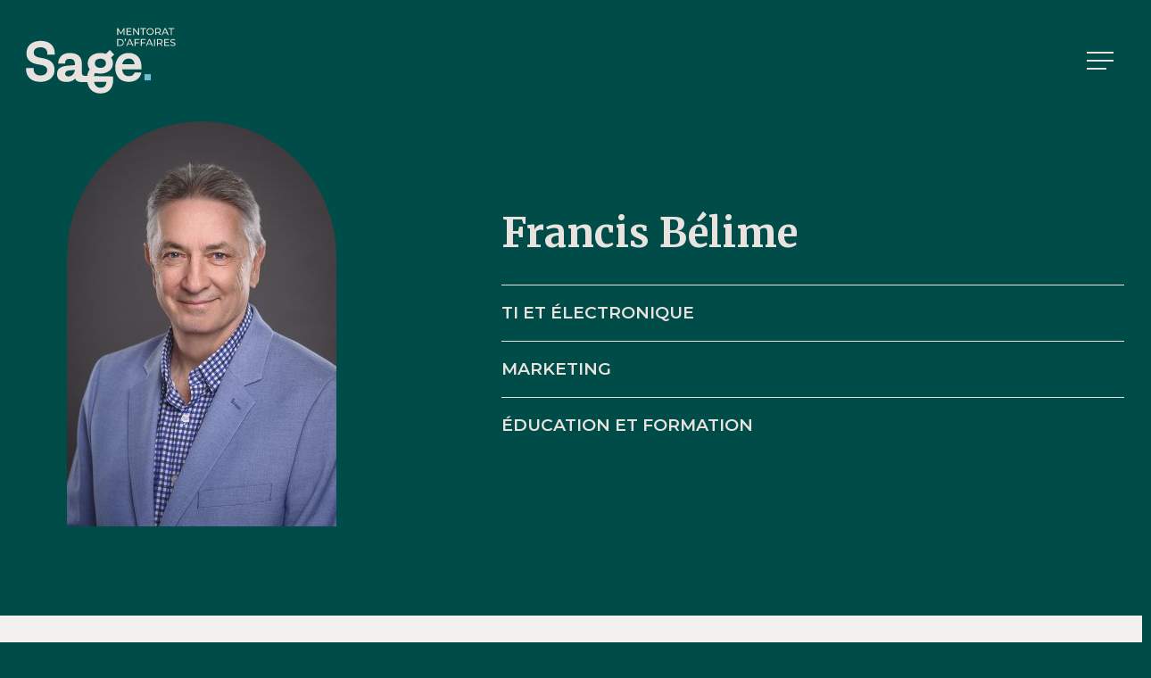

--- FILE ---
content_type: text/html; charset=UTF-8
request_url: https://sagementorat.com/mentor/francis-belime/
body_size: 22212
content:
<!doctype html>
<html lang="fr-CA" class="no-js">
<head>
	<meta charset="UTF-8">
	<meta name="viewport" content="width=device-width, initial-scale=1, maximum-scale=1, user-scalable=0" /><meta name='robots' content='index, follow, max-image-preview:large, max-snippet:-1, max-video-preview:-1' />

	<!-- This site is optimized with the Yoast SEO plugin v26.7 - https://yoast.com/wordpress/plugins/seo/ -->
	<title>Francis Bélime - Sage mentorat d&#039;affaires</title>
<link data-rocket-prefetch href="https://fonts.googleapis.com" rel="dns-prefetch">
<link data-rocket-prefetch href="https://www.googletagmanager.com" rel="dns-prefetch">
<link data-rocket-preload as="style" href="https://fonts.googleapis.com/css?family=Open%20Sans%3A300%2C400%2C600%2C700%7CMerriweather%3A300%2C700%2C300italic%7CLexend%20Deca%3A200%7CMontserrat%3A400%2C600%2C500%2C300&#038;subset=latin%2Clatin-ext&#038;display=swap" rel="preload">
<link href="https://fonts.googleapis.com/css?family=Open%20Sans%3A300%2C400%2C600%2C700%7CMerriweather%3A300%2C700%2C300italic%7CLexend%20Deca%3A200%7CMontserrat%3A400%2C600%2C500%2C300&#038;subset=latin%2Clatin-ext&#038;display=swap" media="print" onload="this.media=&#039;all&#039;" rel="stylesheet">
<noscript data-wpr-hosted-gf-parameters=""><link rel="stylesheet" href="https://fonts.googleapis.com/css?family=Open%20Sans%3A300%2C400%2C600%2C700%7CMerriweather%3A300%2C700%2C300italic%7CLexend%20Deca%3A200%7CMontserrat%3A400%2C600%2C500%2C300&#038;subset=latin%2Clatin-ext&#038;display=swap"></noscript><link rel="preload" data-rocket-preload as="image" href="https://sagementorat.com/wp-content/uploads/2023/09/francis-belime-302x454.jpg" fetchpriority="high">
	<link rel="canonical" href="https://sagementorat.com/mentor/francis-belime/" />
	<meta property="og:locale" content="fr_CA" />
	<meta property="og:type" content="article" />
	<meta property="og:title" content="Francis Bélime - Sage mentorat d&#039;affaires" />
	<meta property="og:url" content="https://sagementorat.com/mentor/francis-belime/" />
	<meta property="og:site_name" content="Sage mentorat d&#039;affaires" />
	<meta property="article:modified_time" content="2024-12-09T18:07:33+00:00" />
	<meta property="og:image" content="https://sagementorat.com/wp-content/uploads/2023/09/francis-belime.jpg" />
	<meta property="og:image:width" content="852" />
	<meta property="og:image:height" content="1280" />
	<meta property="og:image:type" content="image/jpeg" />
	<script type="application/ld+json" class="yoast-schema-graph">{"@context":"https://schema.org","@graph":[{"@type":"WebPage","@id":"https://sagementorat.com/mentor/francis-belime/","url":"https://sagementorat.com/mentor/francis-belime/","name":"Francis Bélime - Sage mentorat d&#039;affaires","isPartOf":{"@id":"https://sagementorat.com/#website"},"primaryImageOfPage":{"@id":"https://sagementorat.com/mentor/francis-belime/#primaryimage"},"image":{"@id":"https://sagementorat.com/mentor/francis-belime/#primaryimage"},"thumbnailUrl":"https://sagementorat.com/wp-content/uploads/2023/09/francis-belime.jpg","datePublished":"2023-09-06T13:30:09+00:00","dateModified":"2024-12-09T18:07:33+00:00","breadcrumb":{"@id":"https://sagementorat.com/mentor/francis-belime/#breadcrumb"},"inLanguage":"fr-CA","potentialAction":[{"@type":"ReadAction","target":["https://sagementorat.com/mentor/francis-belime/"]}]},{"@type":"ImageObject","inLanguage":"fr-CA","@id":"https://sagementorat.com/mentor/francis-belime/#primaryimage","url":"https://sagementorat.com/wp-content/uploads/2023/09/francis-belime.jpg","contentUrl":"https://sagementorat.com/wp-content/uploads/2023/09/francis-belime.jpg","width":852,"height":1280},{"@type":"BreadcrumbList","@id":"https://sagementorat.com/mentor/francis-belime/#breadcrumb","itemListElement":[{"@type":"ListItem","position":1,"name":"Accueil","item":"https://sagementorat.com/"},{"@type":"ListItem","position":2,"name":"Francis Bélime"}]},{"@type":"WebSite","@id":"https://sagementorat.com/#website","url":"https://sagementorat.com/","name":"Sage mentorat d&#039;affaires","description":"Bien s’entourer, c’est Sage.","potentialAction":[{"@type":"SearchAction","target":{"@type":"EntryPoint","urlTemplate":"https://sagementorat.com/?s={search_term_string}"},"query-input":{"@type":"PropertyValueSpecification","valueRequired":true,"valueName":"search_term_string"}}],"inLanguage":"fr-CA"}]}</script>
	<!-- / Yoast SEO plugin. -->


<link rel='dns-prefetch' href='//fonts.googleapis.com' />
<link href='https://fonts.gstatic.com' crossorigin rel='preconnect' />
<link rel="alternate" type="application/rss+xml" title="Sage mentorat d&#039;affaires &raquo; Flux" href="https://sagementorat.com/feed/" />
<style id='wp-img-auto-sizes-contain-inline-css' type='text/css'>
img:is([sizes=auto i],[sizes^="auto," i]){contain-intrinsic-size:3000px 1500px}
/*# sourceURL=wp-img-auto-sizes-contain-inline-css */
</style>
<style id='wp-block-library-inline-css' type='text/css'>
:root{--wp-block-synced-color:#7a00df;--wp-block-synced-color--rgb:122,0,223;--wp-bound-block-color:var(--wp-block-synced-color);--wp-editor-canvas-background:#ddd;--wp-admin-theme-color:#007cba;--wp-admin-theme-color--rgb:0,124,186;--wp-admin-theme-color-darker-10:#006ba1;--wp-admin-theme-color-darker-10--rgb:0,107,160.5;--wp-admin-theme-color-darker-20:#005a87;--wp-admin-theme-color-darker-20--rgb:0,90,135;--wp-admin-border-width-focus:2px}@media (min-resolution:192dpi){:root{--wp-admin-border-width-focus:1.5px}}.wp-element-button{cursor:pointer}:root .has-very-light-gray-background-color{background-color:#eee}:root .has-very-dark-gray-background-color{background-color:#313131}:root .has-very-light-gray-color{color:#eee}:root .has-very-dark-gray-color{color:#313131}:root .has-vivid-green-cyan-to-vivid-cyan-blue-gradient-background{background:linear-gradient(135deg,#00d084,#0693e3)}:root .has-purple-crush-gradient-background{background:linear-gradient(135deg,#34e2e4,#4721fb 50%,#ab1dfe)}:root .has-hazy-dawn-gradient-background{background:linear-gradient(135deg,#faaca8,#dad0ec)}:root .has-subdued-olive-gradient-background{background:linear-gradient(135deg,#fafae1,#67a671)}:root .has-atomic-cream-gradient-background{background:linear-gradient(135deg,#fdd79a,#004a59)}:root .has-nightshade-gradient-background{background:linear-gradient(135deg,#330968,#31cdcf)}:root .has-midnight-gradient-background{background:linear-gradient(135deg,#020381,#2874fc)}:root{--wp--preset--font-size--normal:16px;--wp--preset--font-size--huge:42px}.has-regular-font-size{font-size:1em}.has-larger-font-size{font-size:2.625em}.has-normal-font-size{font-size:var(--wp--preset--font-size--normal)}.has-huge-font-size{font-size:var(--wp--preset--font-size--huge)}.has-text-align-center{text-align:center}.has-text-align-left{text-align:left}.has-text-align-right{text-align:right}.has-fit-text{white-space:nowrap!important}#end-resizable-editor-section{display:none}.aligncenter{clear:both}.items-justified-left{justify-content:flex-start}.items-justified-center{justify-content:center}.items-justified-right{justify-content:flex-end}.items-justified-space-between{justify-content:space-between}.screen-reader-text{border:0;clip-path:inset(50%);height:1px;margin:-1px;overflow:hidden;padding:0;position:absolute;width:1px;word-wrap:normal!important}.screen-reader-text:focus{background-color:#ddd;clip-path:none;color:#444;display:block;font-size:1em;height:auto;left:5px;line-height:normal;padding:15px 23px 14px;text-decoration:none;top:5px;width:auto;z-index:100000}html :where(.has-border-color){border-style:solid}html :where([style*=border-top-color]){border-top-style:solid}html :where([style*=border-right-color]){border-right-style:solid}html :where([style*=border-bottom-color]){border-bottom-style:solid}html :where([style*=border-left-color]){border-left-style:solid}html :where([style*=border-width]){border-style:solid}html :where([style*=border-top-width]){border-top-style:solid}html :where([style*=border-right-width]){border-right-style:solid}html :where([style*=border-bottom-width]){border-bottom-style:solid}html :where([style*=border-left-width]){border-left-style:solid}html :where(img[class*=wp-image-]){height:auto;max-width:100%}:where(figure){margin:0 0 1em}html :where(.is-position-sticky){--wp-admin--admin-bar--position-offset:var(--wp-admin--admin-bar--height,0px)}@media screen and (max-width:600px){html :where(.is-position-sticky){--wp-admin--admin-bar--position-offset:0px}}

/*# sourceURL=wp-block-library-inline-css */
</style><style id='global-styles-inline-css' type='text/css'>
:root{--wp--preset--aspect-ratio--square: 1;--wp--preset--aspect-ratio--4-3: 4/3;--wp--preset--aspect-ratio--3-4: 3/4;--wp--preset--aspect-ratio--3-2: 3/2;--wp--preset--aspect-ratio--2-3: 2/3;--wp--preset--aspect-ratio--16-9: 16/9;--wp--preset--aspect-ratio--9-16: 9/16;--wp--preset--color--black: #000000;--wp--preset--color--cyan-bluish-gray: #abb8c3;--wp--preset--color--white: #ffffff;--wp--preset--color--pale-pink: #f78da7;--wp--preset--color--vivid-red: #cf2e2e;--wp--preset--color--luminous-vivid-orange: #ff6900;--wp--preset--color--luminous-vivid-amber: #fcb900;--wp--preset--color--light-green-cyan: #7bdcb5;--wp--preset--color--vivid-green-cyan: #00d084;--wp--preset--color--pale-cyan-blue: #8ed1fc;--wp--preset--color--vivid-cyan-blue: #0693e3;--wp--preset--color--vivid-purple: #9b51e0;--wp--preset--gradient--vivid-cyan-blue-to-vivid-purple: linear-gradient(135deg,rgb(6,147,227) 0%,rgb(155,81,224) 100%);--wp--preset--gradient--light-green-cyan-to-vivid-green-cyan: linear-gradient(135deg,rgb(122,220,180) 0%,rgb(0,208,130) 100%);--wp--preset--gradient--luminous-vivid-amber-to-luminous-vivid-orange: linear-gradient(135deg,rgb(252,185,0) 0%,rgb(255,105,0) 100%);--wp--preset--gradient--luminous-vivid-orange-to-vivid-red: linear-gradient(135deg,rgb(255,105,0) 0%,rgb(207,46,46) 100%);--wp--preset--gradient--very-light-gray-to-cyan-bluish-gray: linear-gradient(135deg,rgb(238,238,238) 0%,rgb(169,184,195) 100%);--wp--preset--gradient--cool-to-warm-spectrum: linear-gradient(135deg,rgb(74,234,220) 0%,rgb(151,120,209) 20%,rgb(207,42,186) 40%,rgb(238,44,130) 60%,rgb(251,105,98) 80%,rgb(254,248,76) 100%);--wp--preset--gradient--blush-light-purple: linear-gradient(135deg,rgb(255,206,236) 0%,rgb(152,150,240) 100%);--wp--preset--gradient--blush-bordeaux: linear-gradient(135deg,rgb(254,205,165) 0%,rgb(254,45,45) 50%,rgb(107,0,62) 100%);--wp--preset--gradient--luminous-dusk: linear-gradient(135deg,rgb(255,203,112) 0%,rgb(199,81,192) 50%,rgb(65,88,208) 100%);--wp--preset--gradient--pale-ocean: linear-gradient(135deg,rgb(255,245,203) 0%,rgb(182,227,212) 50%,rgb(51,167,181) 100%);--wp--preset--gradient--electric-grass: linear-gradient(135deg,rgb(202,248,128) 0%,rgb(113,206,126) 100%);--wp--preset--gradient--midnight: linear-gradient(135deg,rgb(2,3,129) 0%,rgb(40,116,252) 100%);--wp--preset--font-size--small: 13px;--wp--preset--font-size--medium: 20px;--wp--preset--font-size--large: 36px;--wp--preset--font-size--x-large: 42px;--wp--preset--spacing--20: 0.44rem;--wp--preset--spacing--30: 0.67rem;--wp--preset--spacing--40: 1rem;--wp--preset--spacing--50: 1.5rem;--wp--preset--spacing--60: 2.25rem;--wp--preset--spacing--70: 3.38rem;--wp--preset--spacing--80: 5.06rem;--wp--preset--shadow--natural: 6px 6px 9px rgba(0, 0, 0, 0.2);--wp--preset--shadow--deep: 12px 12px 50px rgba(0, 0, 0, 0.4);--wp--preset--shadow--sharp: 6px 6px 0px rgba(0, 0, 0, 0.2);--wp--preset--shadow--outlined: 6px 6px 0px -3px rgb(255, 255, 255), 6px 6px rgb(0, 0, 0);--wp--preset--shadow--crisp: 6px 6px 0px rgb(0, 0, 0);}:root { --wp--style--global--content-size: 1300px;--wp--style--global--wide-size: 1300px; }:where(body) { margin: 0; }.wp-site-blocks > .alignleft { float: left; margin-right: 2em; }.wp-site-blocks > .alignright { float: right; margin-left: 2em; }.wp-site-blocks > .aligncenter { justify-content: center; margin-left: auto; margin-right: auto; }:where(.is-layout-flex){gap: 0.5em;}:where(.is-layout-grid){gap: 0.5em;}.is-layout-flow > .alignleft{float: left;margin-inline-start: 0;margin-inline-end: 2em;}.is-layout-flow > .alignright{float: right;margin-inline-start: 2em;margin-inline-end: 0;}.is-layout-flow > .aligncenter{margin-left: auto !important;margin-right: auto !important;}.is-layout-constrained > .alignleft{float: left;margin-inline-start: 0;margin-inline-end: 2em;}.is-layout-constrained > .alignright{float: right;margin-inline-start: 2em;margin-inline-end: 0;}.is-layout-constrained > .aligncenter{margin-left: auto !important;margin-right: auto !important;}.is-layout-constrained > :where(:not(.alignleft):not(.alignright):not(.alignfull)){max-width: var(--wp--style--global--content-size);margin-left: auto !important;margin-right: auto !important;}.is-layout-constrained > .alignwide{max-width: var(--wp--style--global--wide-size);}body .is-layout-flex{display: flex;}.is-layout-flex{flex-wrap: wrap;align-items: center;}.is-layout-flex > :is(*, div){margin: 0;}body .is-layout-grid{display: grid;}.is-layout-grid > :is(*, div){margin: 0;}body{padding-top: 0px;padding-right: 0px;padding-bottom: 0px;padding-left: 0px;}:root :where(.wp-element-button, .wp-block-button__link){background-color: #32373c;border-width: 0;color: #fff;font-family: inherit;font-size: inherit;font-style: inherit;font-weight: inherit;letter-spacing: inherit;line-height: inherit;padding-top: calc(0.667em + 2px);padding-right: calc(1.333em + 2px);padding-bottom: calc(0.667em + 2px);padding-left: calc(1.333em + 2px);text-decoration: none;text-transform: inherit;}.has-black-color{color: var(--wp--preset--color--black) !important;}.has-cyan-bluish-gray-color{color: var(--wp--preset--color--cyan-bluish-gray) !important;}.has-white-color{color: var(--wp--preset--color--white) !important;}.has-pale-pink-color{color: var(--wp--preset--color--pale-pink) !important;}.has-vivid-red-color{color: var(--wp--preset--color--vivid-red) !important;}.has-luminous-vivid-orange-color{color: var(--wp--preset--color--luminous-vivid-orange) !important;}.has-luminous-vivid-amber-color{color: var(--wp--preset--color--luminous-vivid-amber) !important;}.has-light-green-cyan-color{color: var(--wp--preset--color--light-green-cyan) !important;}.has-vivid-green-cyan-color{color: var(--wp--preset--color--vivid-green-cyan) !important;}.has-pale-cyan-blue-color{color: var(--wp--preset--color--pale-cyan-blue) !important;}.has-vivid-cyan-blue-color{color: var(--wp--preset--color--vivid-cyan-blue) !important;}.has-vivid-purple-color{color: var(--wp--preset--color--vivid-purple) !important;}.has-black-background-color{background-color: var(--wp--preset--color--black) !important;}.has-cyan-bluish-gray-background-color{background-color: var(--wp--preset--color--cyan-bluish-gray) !important;}.has-white-background-color{background-color: var(--wp--preset--color--white) !important;}.has-pale-pink-background-color{background-color: var(--wp--preset--color--pale-pink) !important;}.has-vivid-red-background-color{background-color: var(--wp--preset--color--vivid-red) !important;}.has-luminous-vivid-orange-background-color{background-color: var(--wp--preset--color--luminous-vivid-orange) !important;}.has-luminous-vivid-amber-background-color{background-color: var(--wp--preset--color--luminous-vivid-amber) !important;}.has-light-green-cyan-background-color{background-color: var(--wp--preset--color--light-green-cyan) !important;}.has-vivid-green-cyan-background-color{background-color: var(--wp--preset--color--vivid-green-cyan) !important;}.has-pale-cyan-blue-background-color{background-color: var(--wp--preset--color--pale-cyan-blue) !important;}.has-vivid-cyan-blue-background-color{background-color: var(--wp--preset--color--vivid-cyan-blue) !important;}.has-vivid-purple-background-color{background-color: var(--wp--preset--color--vivid-purple) !important;}.has-black-border-color{border-color: var(--wp--preset--color--black) !important;}.has-cyan-bluish-gray-border-color{border-color: var(--wp--preset--color--cyan-bluish-gray) !important;}.has-white-border-color{border-color: var(--wp--preset--color--white) !important;}.has-pale-pink-border-color{border-color: var(--wp--preset--color--pale-pink) !important;}.has-vivid-red-border-color{border-color: var(--wp--preset--color--vivid-red) !important;}.has-luminous-vivid-orange-border-color{border-color: var(--wp--preset--color--luminous-vivid-orange) !important;}.has-luminous-vivid-amber-border-color{border-color: var(--wp--preset--color--luminous-vivid-amber) !important;}.has-light-green-cyan-border-color{border-color: var(--wp--preset--color--light-green-cyan) !important;}.has-vivid-green-cyan-border-color{border-color: var(--wp--preset--color--vivid-green-cyan) !important;}.has-pale-cyan-blue-border-color{border-color: var(--wp--preset--color--pale-cyan-blue) !important;}.has-vivid-cyan-blue-border-color{border-color: var(--wp--preset--color--vivid-cyan-blue) !important;}.has-vivid-purple-border-color{border-color: var(--wp--preset--color--vivid-purple) !important;}.has-vivid-cyan-blue-to-vivid-purple-gradient-background{background: var(--wp--preset--gradient--vivid-cyan-blue-to-vivid-purple) !important;}.has-light-green-cyan-to-vivid-green-cyan-gradient-background{background: var(--wp--preset--gradient--light-green-cyan-to-vivid-green-cyan) !important;}.has-luminous-vivid-amber-to-luminous-vivid-orange-gradient-background{background: var(--wp--preset--gradient--luminous-vivid-amber-to-luminous-vivid-orange) !important;}.has-luminous-vivid-orange-to-vivid-red-gradient-background{background: var(--wp--preset--gradient--luminous-vivid-orange-to-vivid-red) !important;}.has-very-light-gray-to-cyan-bluish-gray-gradient-background{background: var(--wp--preset--gradient--very-light-gray-to-cyan-bluish-gray) !important;}.has-cool-to-warm-spectrum-gradient-background{background: var(--wp--preset--gradient--cool-to-warm-spectrum) !important;}.has-blush-light-purple-gradient-background{background: var(--wp--preset--gradient--blush-light-purple) !important;}.has-blush-bordeaux-gradient-background{background: var(--wp--preset--gradient--blush-bordeaux) !important;}.has-luminous-dusk-gradient-background{background: var(--wp--preset--gradient--luminous-dusk) !important;}.has-pale-ocean-gradient-background{background: var(--wp--preset--gradient--pale-ocean) !important;}.has-electric-grass-gradient-background{background: var(--wp--preset--gradient--electric-grass) !important;}.has-midnight-gradient-background{background: var(--wp--preset--gradient--midnight) !important;}.has-small-font-size{font-size: var(--wp--preset--font-size--small) !important;}.has-medium-font-size{font-size: var(--wp--preset--font-size--medium) !important;}.has-large-font-size{font-size: var(--wp--preset--font-size--large) !important;}.has-x-large-font-size{font-size: var(--wp--preset--font-size--x-large) !important;}
/*# sourceURL=global-styles-inline-css */
</style>

<link rel='stylesheet' id='cmplz-general-css' href='https://sagementorat.com/wp-content/plugins/complianz-gdpr-premium/assets/css/cookieblocker.min.css?ver=1762914420' type='text/css' media='all' />
<link rel='stylesheet' id='search-filter-plugin-styles-css' href='https://sagementorat.com/wp-content/plugins/search-filter-pro/public/assets/css/search-filter.min.css?ver=2.5.19' type='text/css' media='all' />
<link data-minify="1" rel='stylesheet' id='font-awesome-css' href='https://sagementorat.com/wp-content/cache/min/1/wp-content/themes/salient/css/font-awesome-legacy.min.css?ver=1768631421' type='text/css' media='all' />
<link data-minify="1" rel='stylesheet' id='salient-grid-system-css' href='https://sagementorat.com/wp-content/cache/min/1/wp-content/themes/salient/css/build/grid-system.css?ver=1768631421' type='text/css' media='all' />
<link data-minify="1" rel='stylesheet' id='main-styles-css' href='https://sagementorat.com/wp-content/cache/min/1/wp-content/themes/salient/css/build/style.css?ver=1768631421' type='text/css' media='all' />
<link data-minify="1" rel='stylesheet' id='nectar-single-styles-css' href='https://sagementorat.com/wp-content/cache/min/1/wp-content/themes/salient/css/build/single.css?ver=1768633500' type='text/css' media='all' />
<link data-minify="1" rel='stylesheet' id='nectar-element-toggle-panels-css' href='https://sagementorat.com/wp-content/cache/min/1/wp-content/themes/salient/css/build/elements/element-toggles.css?ver=1768631421' type='text/css' media='all' />

<link data-minify="1" rel='stylesheet' id='responsive-css' href='https://sagementorat.com/wp-content/cache/min/1/wp-content/themes/salient/css/build/responsive.css?ver=1768631421' type='text/css' media='all' />
<link data-minify="1" rel='stylesheet' id='skin-material-css' href='https://sagementorat.com/wp-content/cache/min/1/wp-content/themes/salient/css/build/skin-material.css?ver=1768631421' type='text/css' media='all' />
<link data-minify="1" rel='stylesheet' id='salient-wp-menu-dynamic-css' href='https://sagementorat.com/wp-content/cache/min/1/wp-content/uploads/salient/menu-dynamic.css?ver=1768631421' type='text/css' media='all' />
<link data-minify="1" rel='stylesheet' id='dynamic-css-css' href='https://sagementorat.com/wp-content/cache/min/1/wp-content/themes/salient/css/salient-dynamic-styles.css?ver=1768631421' type='text/css' media='all' />
<style id='dynamic-css-inline-css' type='text/css'>
#header-space{background-color:#004c48}@media only screen and (min-width:1000px){body #ajax-content-wrap.no-scroll{min-height:calc(100vh - 136px);height:calc(100vh - 136px)!important;}}@media only screen and (min-width:1000px){#page-header-wrap.fullscreen-header,#page-header-wrap.fullscreen-header #page-header-bg,html:not(.nectar-box-roll-loaded) .nectar-box-roll > #page-header-bg.fullscreen-header,.nectar_fullscreen_zoom_recent_projects,#nectar_fullscreen_rows:not(.afterLoaded) > div{height:calc(100vh - 135px);}.wpb_row.vc_row-o-full-height.top-level,.wpb_row.vc_row-o-full-height.top-level > .col.span_12{min-height:calc(100vh - 135px);}html:not(.nectar-box-roll-loaded) .nectar-box-roll > #page-header-bg.fullscreen-header{top:136px;}.nectar-slider-wrap[data-fullscreen="true"]:not(.loaded),.nectar-slider-wrap[data-fullscreen="true"]:not(.loaded) .swiper-container{height:calc(100vh - 134px)!important;}.admin-bar .nectar-slider-wrap[data-fullscreen="true"]:not(.loaded),.admin-bar .nectar-slider-wrap[data-fullscreen="true"]:not(.loaded) .swiper-container{height:calc(100vh - 134px - 32px)!important;}}.admin-bar[class*="page-template-template-no-header"] .wpb_row.vc_row-o-full-height.top-level,.admin-bar[class*="page-template-template-no-header"] .wpb_row.vc_row-o-full-height.top-level > .col.span_12{min-height:calc(100vh - 32px);}body[class*="page-template-template-no-header"] .wpb_row.vc_row-o-full-height.top-level,body[class*="page-template-template-no-header"] .wpb_row.vc_row-o-full-height.top-level > .col.span_12{min-height:100vh;}@media only screen and (max-width:999px){.using-mobile-browser #nectar_fullscreen_rows:not(.afterLoaded):not([data-mobile-disable="on"]) > div{height:calc(100vh - 146px);}.using-mobile-browser .wpb_row.vc_row-o-full-height.top-level,.using-mobile-browser .wpb_row.vc_row-o-full-height.top-level > .col.span_12,[data-permanent-transparent="1"].using-mobile-browser .wpb_row.vc_row-o-full-height.top-level,[data-permanent-transparent="1"].using-mobile-browser .wpb_row.vc_row-o-full-height.top-level > .col.span_12{min-height:calc(100vh - 146px);}html:not(.nectar-box-roll-loaded) .nectar-box-roll > #page-header-bg.fullscreen-header,.nectar_fullscreen_zoom_recent_projects,.nectar-slider-wrap[data-fullscreen="true"]:not(.loaded),.nectar-slider-wrap[data-fullscreen="true"]:not(.loaded) .swiper-container,#nectar_fullscreen_rows:not(.afterLoaded):not([data-mobile-disable="on"]) > div{height:calc(100vh - 93px);}.wpb_row.vc_row-o-full-height.top-level,.wpb_row.vc_row-o-full-height.top-level > .col.span_12{min-height:calc(100vh - 93px);}body[data-transparent-header="false"] #ajax-content-wrap.no-scroll{min-height:calc(100vh - 93px);height:calc(100vh - 93px);}}#ajax-content-wrap .vc_row.inner_row.left_padding_5pct .row_col_wrap_12_inner,.nectar-global-section .vc_row.inner_row.left_padding_5pct .row_col_wrap_12_inner{padding-left:5%;}.col.padding-5-percent > .vc_column-inner,.col.padding-5-percent > .n-sticky > .vc_column-inner{padding:calc(600px * 0.06);}@media only screen and (max-width:690px){.col.padding-5-percent > .vc_column-inner,.col.padding-5-percent > .n-sticky > .vc_column-inner{padding:calc(100vw * 0.06);}}@media only screen and (min-width:1000px){.col.padding-5-percent > .vc_column-inner,.col.padding-5-percent > .n-sticky > .vc_column-inner{padding:calc((100vw - 180px) * 0.05);}.column_container:not(.vc_col-sm-12) .col.padding-5-percent > .vc_column-inner{padding:calc((100vw - 180px) * 0.025);}}@media only screen and (min-width:1425px){.col.padding-5-percent > .vc_column-inner{padding:calc(1245px * 0.05);}.column_container:not(.vc_col-sm-12) .col.padding-5-percent > .vc_column-inner{padding:calc(1245px * 0.025);}}.full-width-content .col.padding-5-percent > .vc_column-inner{padding:calc(100vw * 0.05);}@media only screen and (max-width:999px){.full-width-content .col.padding-5-percent > .vc_column-inner{padding:calc(100vw * 0.06);}}@media only screen and (min-width:1000px){.full-width-content .column_container:not(.vc_col-sm-12) .col.padding-5-percent > .vc_column-inner{padding:calc(100vw * 0.025);}}#ajax-content-wrap .col[data-padding-pos="left-right"] > .vc_column-inner,#ajax-content-wrap .col[data-padding-pos="left-right"] > .n-sticky > .vc_column-inner{padding-top:0;padding-bottom:0}.wpb_column[data-cfc="true"] h1,.wpb_column[data-cfc="true"] h2,.wpb_column[data-cfc="true"] h3,.wpb_column[data-cfc="true"] h4,.wpb_column[data-cfc="true"] h5,.wpb_column[data-cfc="true"] h6,.wpb_column[data-cfc="true"] p{color:inherit}@media only screen,print{.wpb_column.force-desktop-text-align-left,.wpb_column.force-desktop-text-align-left .col{text-align:left!important;}.wpb_column.force-desktop-text-align-right,.wpb_column.force-desktop-text-align-right .col{text-align:right!important;}.wpb_column.force-desktop-text-align-center,.wpb_column.force-desktop-text-align-center .col,.wpb_column.force-desktop-text-align-center .vc_custom_heading,.wpb_column.force-desktop-text-align-center .nectar-cta{text-align:center!important;}.wpb_column.force-desktop-text-align-center .img-with-aniamtion-wrap img{display:inline-block;}}.col.padding-1-percent > .vc_column-inner,.col.padding-1-percent > .n-sticky > .vc_column-inner{padding:calc(600px * 0.01);}@media only screen and (max-width:690px){.col.padding-1-percent > .vc_column-inner,.col.padding-1-percent > .n-sticky > .vc_column-inner{padding:calc(100vw * 0.01);}}@media only screen and (min-width:1000px){.col.padding-1-percent > .vc_column-inner,.col.padding-1-percent > .n-sticky > .vc_column-inner{padding:calc((100vw - 180px) * 0.01);}.column_container:not(.vc_col-sm-12) .col.padding-1-percent > .vc_column-inner{padding:calc((100vw - 180px) * 0.005);}}@media only screen and (min-width:1425px){.col.padding-1-percent > .vc_column-inner{padding:calc(1245px * 0.01);}.column_container:not(.vc_col-sm-12) .col.padding-1-percent > .vc_column-inner{padding:calc(1245px * 0.005);}}.full-width-content .col.padding-1-percent > .vc_column-inner{padding:calc(100vw * 0.01);}@media only screen and (max-width:999px){.full-width-content .col.padding-1-percent > .vc_column-inner{padding:calc(100vw * 0.01);}}@media only screen and (min-width:1000px){.full-width-content .column_container:not(.vc_col-sm-12) .col.padding-1-percent > .vc_column-inner{padding:calc(100vw * 0.005);}}body[data-aie] .col[data-padding-pos="left"] > .vc_column-inner,body #ajax-content-wrap .col[data-padding-pos="left"] > .vc_column-inner,#ajax-content-wrap .col[data-padding-pos="left"] > .n-sticky > .vc_column-inner{padding-right:0;padding-top:0;padding-bottom:0}.nectar_icon_wrap i{vertical-align:middle;top:0;}.nectar_icon_wrap i[class*="nectar-brands"]{display:inline-block;}.wpb_wrapper > .nectar_icon_wrap{margin-bottom:0;}.nectar_icon_wrap i{transition:color .25s ease;}.nectar_icon_wrap path{transition:fill .25s ease;}.nectar-pulsate i{display:block;border-radius:200px;background-color:currentColor;position:relative;}.nectar-pulsate i:after{display:block;position:absolute;top:50%;left:50%;content:"";width:100%;height:100%;margin:-50% auto auto -50%;-webkit-transform-origin:50% 50%;transform-origin:50% 50%;border-radius:50%;background-color:currentColor;opacity:1;z-index:11;pointer-events:none;animation:nectar_pulsate 2s cubic-bezier(.2,1,.2,1) infinite;}@keyframes nectar_pulsate{0%{opacity:0.6;transform:scale(1);}100%{opacity:0;transform:scale(3);}}.nectar_icon_wrap[data-style*="default"][data-color*="extra-color-gradient"] .nectar_icon i{border-radius:0!important;text-align:center;}.nectar_icon_wrap[data-style*="default"][data-color*="extra-color-gradient"] .nectar_icon i:before{vertical-align:top;}.nectar_icon_wrap[data-style*="default"][data-color*="extra-color-gradient"] .nectar_icon i[class*="fa-"],.nectar_icon_wrap[data-style*="default"][data-color*="extra-color-gradient"] .nectar_icon i[class^="icon-"]{vertical-align:baseline;}@media only screen and (max-width:999px){body .wpb_column.force-tablet-text-align-left,body .wpb_column.force-tablet-text-align-left .col{text-align:left!important;}body .wpb_column.force-tablet-text-align-right,body .wpb_column.force-tablet-text-align-right .col{text-align:right!important;}body .wpb_column.force-tablet-text-align-center,body .wpb_column.force-tablet-text-align-center .col,body .wpb_column.force-tablet-text-align-center .vc_custom_heading,body .wpb_column.force-tablet-text-align-center .nectar-cta{text-align:center!important;}.wpb_column.force-tablet-text-align-center .img-with-aniamtion-wrap img{display:inline-block;}}@media only screen and (max-width:999px){.vc_row.bottom_padding_tablet_10px{padding-bottom:10px!important;}}.screen-reader-text,.nectar-skip-to-content:not(:focus){border:0;clip:rect(1px,1px,1px,1px);clip-path:inset(50%);height:1px;margin:-1px;overflow:hidden;padding:0;position:absolute!important;width:1px;word-wrap:normal!important;}.row .col img:not([srcset]){width:auto;}.row .col img.img-with-animation.nectar-lazy:not([srcset]){width:100%;}
#cmplz-cookiebanner-container > div > div.cmplz-documents.cmplz-links > ul > li{
    list-style: none;
    list-style-position: outside;
}

/*Text & colors*/

body h2, body h1{
    color: #E8E3DF;
}

body h2{
    margin-bottom: 50px;
}

.little_h1{
    font-size: 45px;
    line-height: 55px;
    margin-bottom: 30px;
}

.big_h2{
    font-size: 50px;
    line-height: 62px;
}

.light h1, .light h2, .light h3, .light h4, .light h5, .light h6, .light p{
    color: #E8E3DF !important;
}


.white{
    color: #FDFCFC;
}

.gray{
    color: #E8E3DF;
}

.gray2{
    color: #616061;
}

.black{
    color: #2E2C2E;
}
.green{
    color: #004C48 !important;
}

.uppercase{
    text-transform: uppercase;
}

.big_txt{
    font-size: 23px;
    line-height: 35px;
    padding-bottom: 40px;
    font-weight: 500;
}

.little_txt{
    font-size: 16px;
}

.light_txt{
    font-weight: 300 !important;
}

.list_liens_utiles li{
    list-style: none;
    padding: 15px 0;
    border-top: 1px solid #616061;
}
.list_liens_utiles li a{
    color: #2E2C2E;
}

.nectar-button span{
    font-size: 20px;
}

/*Margins*/
.margin_b_0{
    margin-bottom: 0 !important;
}
.margin_top_30{
    margin-top: 30px;
}

.margin_top_50{
    margin-top: 50px;
}

.margin_bottom_0{
    margin-bottom: 0 !important;
}

.margin_bottom_20{
    margin-bottom: 20 !important;
}

/*Borders*/
.border_rad_top .column-bg-overlay-wrap .column-bg-overlay{
    border-top-left-radius: 10px ;
    border-top-right-radius: 10px ;
    border-bottom-left-radius: 0px !important;
    border-bottom-right-radius: 0px !important;
}


.border_rad_bottom .column-bg-overlay-wrap .column-bg-overlay{
    border-bottom-left-radius: 10px ;
    border-bottom-right-radius: 10px ;
}


/*Carousel*/

.clients.two-cols{
    display: block;
    text-align: center;
}
.two-cols .no-link{
    text-align: center;
    display: inline-block;
    width: 80% !important;
}

/*Testimonial*/
.testimonial_slider .image-icon{
    display: none;
}

.testimonial_slider:not([data-style=minimal]) blockquote .title{
    font-style: italic;
    font-size: 18px;
}

.nectar_single_testimonial span, body .testimonial_slider blockquote .testimonial-name{
    font-size: 18px;
    font-weight: 500;
    text-transform: uppercase;
}

.testimonial_slider .controls ul li .pagination-switch.active, .testimonial_slider .controls ul li .pagination-switch:hover{
    background-color: #E6E3DF;
}

.testimonial_slider .controls ul li .pagination-switch{
    border: 1px solid #E6E3DF;
}

/*Toggle*/
body div[data-style="minimal"] .toggle{
    padding: 0% 5%;
}

div[data-style="minimal"] .toggle > .toggle-title a{
    color: #FDFCFC;
}
div[data-style="minimal"] .toggle{
    border-top: 1px solid #FDFCFC;
    border-color: #FDFCFC;
}

div[data-style="minimal"] .toggle{
    border-bottom: none;
}

div[data-style="minimal"] .toggle:last-child{
    border-bottom: 1px solid rgba(255,255,255,0.2);
}

div[data-style*=minimal] .toggle>.toggle-title i{
    border: none;
}
div[data-style="minimal"] .toggle > .toggle-title i:before,
div[data-style="minimal"] .toggle > .toggle-title i:after{
    background-color:  #FDFCFC;
}

/*Images*/

.height_img{
    height: 90px !important;
    width: auto !important;
}

.img_arc{
    border-top-right-radius: 50%;
    border-top-left-radius: 50%;
}

.img_accueil_header{
    width: 130px !important;
}

.img_temoignages{
    width: 100px !important;
}

.img_inline{
    display: inline-block;
    width: 130px !important;
}

.img_little{
    width: 35px !important;
    display: inline-block !important;
}

/*Backgrounds*/
.border_rad_top_background{
    border-top-left-radius: 25px;
    border-top-right-radius: 25px;
}

.background_contain .using-image .using-image{
    background-size: contain;
    repeat: no-repeat;
}

.background_size_1 .using-image .using-image{
    background-size: 50%;
    repeat: no-repeat;
}


/*Boutons*/
.btn1{
    border: 1px solid white;
}

.btn1:hover{
    background-color: #B18ABB !important;
}

.btn_bloc_color .column-bg-overlay{
    background: #AB7FB1;
}
.btn_bloc_color:hover .column-bg-overlay{
    background: #70BECE !important;
}

.btn_bloc{
    border-radius: 10px;
}

.btn_bloc_left{
    display: inline-block;
    width: 60%;
    vertical-align: middle;
}
.btn_bloc_right{
    display: inline-block;
    width: 30%;
    vertical-align: middle;
    text-align: right;
}
.btn_bloc_right img{
    display: inline-block;
}

.col.dark .nectar-button.see-through-2{
    padding: 25px 60px;
    border: 2px solid #616061;
}

.btn_mentor h6{
    color: #E8E3DF !important;
    font-weight: 500 !important;
    margin-bottom: 0px !important;
}

.btn_mentor{
    
    padding: 25px 60px !important;
}

.col.dark .nectar-button.see-through-2:hover h6, .btn_mentor:hover h6{
    color: white;
}

/*Search & filter*/

.searchandfilter select.sf-input-select{
    border: 1px solid #00423f;
    background-color: white;
}

.searchandfilter li[data-sf-field-input-type=checkbox] label{
    display: inline;
    font-size: 15px;
}


/*Gravity forms*/
.gform_wrapper.gravity-theme .ginput_complex label{
    display: none;
}

.gform_wrapper.gravity-theme input[type=color], .gform_wrapper.gravity-theme input[type=date], .gform_wrapper.gravity-theme input[type=datetime-local], .gform_wrapper.gravity-theme input[type=datetime], .gform_wrapper.gravity-theme input[type=email], .gform_wrapper.gravity-theme input[type=month], .gform_wrapper.gravity-theme input[type=number], .gform_wrapper.gravity-theme input[type=password], .gform_wrapper.gravity-theme input[type=search], .gform_wrapper.gravity-theme input[type=tel], .gform_wrapper.gravity-theme input[type=text], .gform_wrapper.gravity-theme input[type=time], .gform_wrapper.gravity-theme input[type=url], .gform_wrapper.gravity-theme input[type=week], .gform_wrapper.gravity-theme select, .gform_wrapper.gravity-theme textarea{
    background: transparent;
    border-bottom: 1px solid #616061;
}

body[data-form-submit=regular] .container-wrap input[type=submit]{
    padding: 0 !Important;
}

.gform_wrapper.gravity-theme .gform_footer input{
    color: #616061;
    background: transparent;
    font-size: 20px;
    margin-top: 30px; 
}
body[data-button-style="slightly_rounded_shadow"] input[type="submit"]:hover,
body[data-button-style="slightly_rounded_shadow"] .container-wrap input[type="submit"]:hover{
    box-shadow: 0 0 0 rgba(0,0,0,0.16)!important;
    -ms-transform: translateY(0px) !important;
    transform: translateY(0px) !important;
    -webkit-transform: translateY(0px) !important;
}

/*Listing documents pratiques*/
.single_bloc_document{
    background:#F9F8F7;
    border-radius: 8%;
    padding: 5%;
    border: 14px solid #F3F1EF;
    min-height: 200px;
    min-height: 350px;
}

/*Listing revue de presse/blogue*/
.revue_de_presse_list .nectar-post-grid[data-border-radius="10px"] .nectar-post-grid-item-bg-wrap{
    display: none;
}

.revue_de_presse_list h3 a{
    font-weight: 300;
}

.icon_single_art_revue{
    border: 1px solid #B37DB4;
    padding: 20px;
    border-radius: 50%;
}

/*Listing mentors*/


.portfolio_title p, .container_portfolio em{
    color: #2E2C2E;
}

.container_portfolio{
    border-top: 1px solid #004C48;
    padding: 15px;
}

.container_portfolio em{
    font-size: 15px;
}

.container_portfolio img{
    /*display: none;*/
}


.portfolio_title{
    line-height: 24px;
}
.portfolio_flex{
    border-radius: 20px !important;
}

@media only screen and (min-width: 1101px) {
    .flex_box{
        display: grid;
        grid-template-columns: 24% 24% 24% 24%;
        grid-gap: 15px 1%;
    }
}
@media (min-width:801px) and (max-width: 1100px) {
    .flex_box{
        display: grid;
        grid-template-columns: 30% 30% 30%;
        grid-gap: 15px 1%;
    }
}
@media only screen and (max-width: 800px) {
    .flex_box{
        display: grid;
        grid-template-columns: 48% 48%;
        grid-gap: 15px 1%;
    }
}

.container_portfolio {
    border-top: 0px;
    padding: 15px;
}

/*New listing mentors*/
.mentors-container {
    display: grid;
    grid-template-columns: 1fr 3fr; /* Deux colonnes : 1/4 pour les filtres, 3/4 pour les mentors */
    gap: 20px;
    align-items: start;
}

.secteur-filter {
    margin-bottom: 20px;
}

.mentors-grid {
    display: grid;
    grid-template-columns: repeat(1, 1fr);
    gap: 20px;
}

@media (min-width: 800px) {
    .mentors-grid {
        grid-template-columns: repeat(2, 1fr);
    }
}

@media (min-width: 1300px) {
    .mentors-grid {
        grid-template-columns: repeat(3, 1fr);
    }
}

@media (max-width: 799px) {
    .secteur-filter {
        width: 100%;
        order: -1; /* Place le filtre au-dessus du listing */
        margin-bottom: 20px;
    }
    .mentors-container {
        display: flex;
        flex-direction: column;
    }
}

.mentor-item {
    padding: 10px;
    text-align: center;
}

.mentor-thumbnail img {
    width: 302px;
    min-height: 454px;
    object-fit: cover; /* Ajuste l'image pour remplir la zone */
}

.mentor-title {
    font-size: 20px!important;
    font-family: 'Montserrat'!important;
    font-weight:600;
    padding-bottom: 0px;
    text-align:left;
    color: #333;
}

.mentor-secteurs {
    margin-top: 5px;
    font-size: 0.9em;
    font-style: italic;
    color: #2E2C2E;
    text-align: left;
}

.secteur-checkbox {
    margin-right: 5px;
}


/*Single mentor*/

@media only screen and (min-width: 800px) {
    .pad_only_desk{
        padding: 0 10%;
    }
}

@media only screen and (max-width: 1000px) {
    .hide_under_1000{
        display: none !important;   
    }
}

.secteur_list{
    padding: 15px 0;
    text-transform: uppercase;
    color: #E8E3DF;
    border-top: 1px solid #E8E3DF;
}

.img_arc2{
    border-radius:500px 500px 0px 0px;
}

.partner-logos-grid {
    display: flex;
    flex-wrap: wrap;
    justify-content: center; /* Centre horizontalement */
    gap: 20px;
    margin: auto;
}

.partner-logo {
    flex: 1 1 calc(20% - 20px); /* 5 colonnes max */
    max-width: 250px;
    display: flex;
    align-items: center;
    justify-content: center;
    height: 120px;
}

.partner-logo img {
    max-width: 100%;
    height: auto;
    display: block;
    margin: auto;
}

.partner-logo {
    flex: 1 1 calc(25% - 20px); /* 4 colonnes sur desktop */
}

@media (max-width: 600px) {
    .partner-logo {
        flex: 1 1 calc(50% - 20px); /* 2 colonnes */
    }
}

@media (max-width: 400px) {
    .partner-logo {
        flex: 1 1 100%; /* 1 colonne */
    }
}

.imagepartenaire{
    max-height:250px;
}
/*# sourceURL=dynamic-css-inline-css */
</style>
<link rel='stylesheet' id='salient-child-style-css' href='https://sagementorat.com/wp-content/themes/salient-child/style.css?ver=17.0.7' type='text/css' media='all' />

<script type="text/javascript" src="https://sagementorat.com/wp-includes/js/jquery/jquery.min.js?ver=3.7.1" id="jquery-core-js"></script>
<script type="text/javascript" src="https://sagementorat.com/wp-includes/js/jquery/jquery-migrate.min.js?ver=3.4.1" id="jquery-migrate-js"></script>
<script type="text/javascript" id="search-filter-plugin-build-js-extra">
/* <![CDATA[ */
var SF_LDATA = {"ajax_url":"https://sagementorat.com/wp-admin/admin-ajax.php","home_url":"https://sagementorat.com/","extensions":[]};
//# sourceURL=search-filter-plugin-build-js-extra
/* ]]> */
</script>
<script type="text/javascript" src="https://sagementorat.com/wp-content/plugins/search-filter-pro/public/assets/js/search-filter-build.min.js?ver=2.5.19" id="search-filter-plugin-build-js"></script>
<script type="text/javascript" src="https://sagementorat.com/wp-content/plugins/search-filter-pro/public/assets/js/chosen.jquery.min.js?ver=2.5.19" id="search-filter-plugin-chosen-js"></script>
<link rel="https://api.w.org/" href="https://sagementorat.com/wp-json/" /><link rel="alternate" title="JSON" type="application/json" href="https://sagementorat.com/wp-json/wp/v2/mentor/1598" /><link rel='shortlink' href='https://sagementorat.com/?p=1598' />
			<style>.cmplz-hidden {
					display: none !important;
				}</style><script type="text/javascript"> var root = document.getElementsByTagName( "html" )[0]; root.setAttribute( "class", "js" ); </script><meta name="generator" content="Powered by WPBakery Page Builder - drag and drop page builder for WordPress."/>
<link rel="icon" href="https://sagementorat.com/wp-content/uploads/2023/07/sage-favicon.png" sizes="32x32" />
<link rel="icon" href="https://sagementorat.com/wp-content/uploads/2023/07/sage-favicon.png" sizes="192x192" />
<link rel="apple-touch-icon" href="https://sagementorat.com/wp-content/uploads/2023/07/sage-favicon.png" />
<meta name="msapplication-TileImage" content="https://sagementorat.com/wp-content/uploads/2023/07/sage-favicon.png" />
<noscript><style> .wpb_animate_when_almost_visible { opacity: 1; }</style></noscript>
<!-- Google Tag Manager -->
<script>(function(w,d,s,l,i){w[l]=w[l]||[];w[l].push({'gtm.start':
new Date().getTime(),event:'gtm.js'});var f=d.getElementsByTagName(s)[0],
j=d.createElement(s),dl=l!='dataLayer'?'&l='+l:'';j.async=true;j.src=
'https://www.googletagmanager.com/gtm.js?id='+i+dl;f.parentNode.insertBefore(j,f);
})(window,document,'script','dataLayer','GTM-P7WRC25L');</script>
<!-- End Google Tag Manager -->

<link data-minify="1" rel='stylesheet' id='js_composer_front-css' href='https://sagementorat.com/wp-content/cache/min/1/wp-content/themes/salient/css/build/plugins/js_composer.css?ver=1768631421' type='text/css' media='all' />
<link data-minify="1" data-pagespeed-no-defer data-nowprocket data-wpacu-skip data-no-optimize data-noptimize rel='stylesheet' id='main-styles-non-critical-css' href='https://sagementorat.com/wp-content/cache/min/1/wp-content/themes/salient/css/build/style-non-critical.css?ver=1768631421' type='text/css' media='all' />
<link data-minify="1" data-pagespeed-no-defer data-nowprocket data-wpacu-skip data-no-optimize data-noptimize rel='stylesheet' id='fancyBox-css' href='https://sagementorat.com/wp-content/cache/min/1/wp-content/themes/salient/css/build/plugins/jquery.fancybox.css?ver=1768631421' type='text/css' media='all' />
<link data-minify="1" data-pagespeed-no-defer data-nowprocket data-wpacu-skip data-no-optimize data-noptimize rel='stylesheet' id='nectar-ocm-core-css' href='https://sagementorat.com/wp-content/cache/min/1/wp-content/themes/salient/css/build/off-canvas/core.css?ver=1768631421' type='text/css' media='all' />
<link data-minify="1" data-pagespeed-no-defer data-nowprocket data-wpacu-skip data-no-optimize data-noptimize rel='stylesheet' id='nectar-ocm-slide-out-right-hover-css' href='https://sagementorat.com/wp-content/cache/min/1/wp-content/themes/salient/css/build/off-canvas/slide-out-right-hover.css?ver=1768631421' type='text/css' media='all' />
<meta name="generator" content="WP Rocket 3.20.3" data-wpr-features="wpr_minify_js wpr_preconnect_external_domains wpr_oci wpr_minify_css wpr_preload_links wpr_desktop" /></head><body class="wp-singular mentor-template-default single single-mentor postid-1598 wp-theme-salient wp-child-theme-salient-child material wpb-js-composer js-comp-ver-6.13.0 vc_responsive" data-footer-reveal="false" data-footer-reveal-shadow="none" data-header-format="default" data-body-border="off" data-boxed-style="" data-header-breakpoint="1000" data-dropdown-style="minimal" data-cae="easeOutCubic" data-cad="750" data-megamenu-width="contained" data-aie="none" data-ls="fancybox" data-apte="standard" data-hhun="1" data-fancy-form-rcs="default" data-form-style="default" data-form-submit="regular" data-is="minimal" data-button-style="rounded" data-user-account-button="false" data-flex-cols="true" data-col-gap="60px" data-header-inherit-rc="false" data-header-search="false" data-animated-anchors="true" data-ajax-transitions="false" data-full-width-header="true" data-slide-out-widget-area="true" data-slide-out-widget-area-style="slide-out-from-right-hover" data-user-set-ocm="1" data-loading-animation="none" data-bg-header="false" data-responsive="1" data-ext-responsive="true" data-ext-padding="20" data-header-resize="0" data-header-color="custom" data-cart="false" data-remove-m-parallax="" data-remove-m-video-bgs="" data-m-animate="0" data-force-header-trans-color="light" data-smooth-scrolling="0" data-permanent-transparent="false" >
    
    <!-- Google Tag Manager (noscript) -->
<noscript><iframe src="https://www.googletagmanager.com/ns.html?id=GTM-P7WRC25L"
height="0" width="0" style="display:none;visibility:hidden"></iframe></noscript>
<!-- End Google Tag Manager (noscript) -->
	
	<script type="text/javascript">
	 (function(window, document) {

		document.documentElement.classList.remove("no-js");

		if(navigator.userAgent.match(/(Android|iPod|iPhone|iPad|BlackBerry|IEMobile|Opera Mini)/)) {
			document.body.className += " using-mobile-browser mobile ";
		}
		if(navigator.userAgent.match(/Mac/) && navigator.maxTouchPoints && navigator.maxTouchPoints > 2) {
			document.body.className += " using-ios-device ";
		}

		if( !("ontouchstart" in window) ) {

			var body = document.querySelector("body");
			var winW = window.innerWidth;
			var bodyW = body.clientWidth;

			if (winW > bodyW + 4) {
				body.setAttribute("style", "--scroll-bar-w: " + (winW - bodyW - 4) + "px");
			} else {
				body.setAttribute("style", "--scroll-bar-w: 0px");
			}
		}

	 })(window, document);
   </script><a href="#ajax-content-wrap" class="nectar-skip-to-content">Skip to main content</a><div  class="ocm-effect-wrap"><div  class="ocm-effect-wrap-inner">	
	<div id="header-space"  data-header-mobile-fixed='1'></div> 
	
		<div id="header-outer" data-has-menu="false" data-has-buttons="yes" data-header-button_style="default" data-using-pr-menu="false" data-mobile-fixed="1" data-ptnm="false" data-lhe="animated_underline" data-user-set-bg="#004c48" data-format="default" data-permanent-transparent="false" data-megamenu-rt="0" data-remove-fixed="0" data-header-resize="0" data-cart="false" data-transparency-option="" data-box-shadow="none" data-shrink-num="6" data-using-secondary="0" data-using-logo="1" data-logo-height="80" data-m-logo-height="70" data-padding="28" data-full-width="true" data-condense="false" >
		
<div id="search-outer" class="nectar">
	<div id="search">
		<div class="container">
			 <div id="search-box">
				 <div class="inner-wrap">
					 <div class="col span_12">
						  <form role="search" action="https://sagementorat.com/" method="GET">
														 <input type="text" name="s"  value="" aria-label="Search" placeholder="Search" />
							 
						<span>Hit enter to search or ESC to close</span>
												</form>
					</div><!--/span_12-->
				</div><!--/inner-wrap-->
			 </div><!--/search-box-->
			 <div id="close"><a href="#"><span class="screen-reader-text">Close Search</span>
				<span class="close-wrap"> <span class="close-line close-line1"></span> <span class="close-line close-line2"></span> </span>				 </a></div>
		 </div><!--/container-->
	</div><!--/search-->
</div><!--/search-outer-->

<header id="top">
	<div class="container">
		<div class="row">
			<div class="col span_3">
								<a id="logo" href="https://sagementorat.com" data-supplied-ml-starting-dark="false" data-supplied-ml-starting="false" data-supplied-ml="false" >
					<img class="stnd skip-lazy dark-version" width="0" height="0" alt="Sage mentorat d&#039;affaires" src="https://sagementorat.com/wp-content/uploads/2023/07/sage-logoblanc.svg"  />				</a>
							</div><!--/span_3-->

			<div class="col span_9 col_last">
									<div class="nectar-mobile-only mobile-header"><div class="inner"></div></div>
													<div class="slide-out-widget-area-toggle mobile-icon slide-out-from-right-hover" data-custom-color="false" data-icon-animation="simple-transform">
						<div> <a href="#slide-out-widget-area" role="button" aria-label="Navigation Menu" aria-expanded="false" class="closed">
							<span class="screen-reader-text">Menu</span><span aria-hidden="true"> <i class="lines-button x2"> <i class="lines"></i> </i> </span>						</a></div>
					</div>
				
									<nav aria-label="Main Menu">
													<ul class="sf-menu">
								<li class="no-menu-assigned"><a href="#"></a></li>							</ul>
													<ul class="buttons sf-menu" data-user-set-ocm="1">

								<li class="slide-out-widget-area-toggle" data-icon-animation="simple-transform" data-custom-color="false"><div> <a href="#slide-out-widget-area" aria-label="Navigation Menu" aria-expanded="false" role="button" class="closed"> <span class="screen-reader-text">Menu</span><span aria-hidden="true"> <i class="lines-button x2"> <i class="lines"></i> </i> </span> </a> </div></li>
							</ul>
						
					</nav>

					
				</div><!--/span_9-->

				
			</div><!--/row-->
					</div><!--/container-->
	</header>		
	</div>
		<div  id="ajax-content-wrap">

<style>
    body:not(.page):not(.single-post):not(.single-portfolio) .nectar-global-section.before-footer{
        padding-top: 0;
        margin-top: -1px;
    }
    
    body[data-header-resize="1"] .container-wrap,
    body[data-header-resize="0"] .container-wrap{
        padding-top: 0;
    }
    
</style>

<div class="container-wrap">
	<div class="container main-content" role="main">
		<div class="row">
			
		<div id="fws_64e7660bb99a4" data-column-margin="default" data-midnight="dark" class="wpb_row vc_row-fluid vc_row top-level full-width-section vc_row-o-equal-height vc_row-flex vc_row-o-content-middle top_padding_tablet_100px first-section loaded" style="padding-top: 0px; padding-bottom: 100px; "><div class="row-bg-wrap" data-bg-animation="none" data-bg-animation-delay="" data-bg-overlay="false"><div class="inner-wrap row-bg-layer"><div class="row-bg viewport-desktop" style=""></div></div></div><div class="row_col_wrap_12 col span_12 dark left">
	<div class="vc_col-sm-5 wpb_column column_container vc_column_container col padding-5-percent inherit_tablet inherit_phone " data-padding-pos="left" data-has-bg-color="false" data-bg-color="" data-bg-opacity="1" data-animation="" data-delay="0">
		<div class="vc_column-inner">
			<div class="wpb_wrapper">
				<div class="img-with-aniamtion-wrap " data-max-width="100%" data-max-width-mobile="default" data-shadow="none" data-animation="none">
                  <div class="inner">
                    <div class="hover-wrap"> 
                      <div class="hover-wrap-inner">
                        
                        <img fetchpriority="high" src="https://sagementorat.com/wp-content/uploads/2023/09/francis-belime-302x454.jpg" class="img_arc2" alt="" />
                        
                        
                      </div>
                    </div>
                  </div>
                </div>
			</div> 
		</div>
	</div> 

	<div class="vc_col-sm-7 wpb_column column_container vc_column_container col no-extra-padding inherit_tablet inherit_phone " data-padding-pos="all" data-has-bg-color="false" data-bg-color="" data-bg-opacity="1" data-animation="" data-delay="0">
		<div class="vc_column-inner">
			<div class="wpb_wrapper">
				
                <div class="wpb_text_column wpb_content_element ">
                	<div class="wpb_wrapper">
                		<h1 class="little_h1">Francis Bélime</h1>
                        
                        <p class="secteur_list"><strong>TI et Électronique</strong></p><p class="secteur_list"><strong>Marketing</strong></p><p class="secteur_list"><strong>Éducation et formation</strong></p>                        
                	</div>
                </div>

			</div> 
		</div>
	</div> 
</div></div>



		<div id="fws_64e7660bbafc8" data-column-margin="default" data-midnight="dark" class="wpb_row vc_row-fluid vc_row full-width-section" style="padding-top: 100px; padding-bottom: 100px; "><div class="row-bg-wrap" data-bg-animation="none" data-bg-animation-delay="" data-bg-overlay="false"><div class="inner-wrap row-bg-layer"><div class="row-bg viewport-desktop using-bg-color" style="background-color: #f3f1ef; "></div></div></div><div class="row_col_wrap_12 col span_12 dark left">
	<div class="vc_col-sm-12 wpb_column column_container vc_column_container col no-extra-padding inherit_tablet inherit_phone " data-padding-pos="all" data-has-bg-color="false" data-bg-color="" data-bg-opacity="1" data-animation="" data-delay="0">
		<div class="vc_column-inner">
			<div class="wpb_wrapper">
				
            <div class="wpb_text_column wpb_content_element ">
            	<div class="wpb_wrapper pad_only_desk">
            	    
            	                		<h3><em class="light_txt">Mon parcours professionnel</em></h3>
                    <p><span class="TextRun SCXW34068078 BCX0" lang="FR-CA" xml:lang="FR-CA" data-contrast="none"><span class="NormalTextRun SCXW34068078 BCX0" data-ccp-parastyle="Table Paragraph" data-ccp-parastyle-defn="{&quot;ObjectId&quot;:&quot;2116e80a-42e5-4b87-80b5-ae83eb1e5758|26&quot;,&quot;ClassId&quot;:1073872969,&quot;Properties&quot;:[469777841,&quot;Arial&quot;,469777842,&quot;Arial&quot;,469777843,&quot;Arial&quot;,469777844,&quot;Arial&quot;,469769226,&quot;Arial&quot;,201342446,&quot;1&quot;,201342447,&quot;5&quot;,201342448,&quot;1&quot;,201342449,&quot;1&quot;,201341986,&quot;1&quot;,268442635,&quot;22&quot;,469775450,&quot;Table Paragraph&quot;,201340122,&quot;2&quot;,134234082,&quot;true&quot;,134233614,&quot;true&quot;,469778129,&quot;TableParagraph&quot;,335572020,&quot;1&quot;,335559685,&quot;312&quot;,335559738,&quot;200&quot;,469778324,&quot;Normal&quot;]}">Mon parcours a débuté dans le domaine de l&rsquo;ingénierie en tant que chargé de projet puis j&rsquo;ai fait un virage rapide vers des fonctions de ventes et marketing à l&rsquo;international avec l&rsquo;innovation comme point commun. Je suis ensuite devenu entrepreneur dans le secteur des technologies et je m&rsquo;implique depuis plusieurs années dans l&rsquo;entrepreneuriat en essayant de supporter les entrepreneurs issus de la diversité ethno- culturelle.</span></span><span class="EOP SCXW34068078 BCX0" data-ccp-props="{&quot;201341983&quot;:0,&quot;335559685&quot;:312,&quot;335559737&quot;:242,&quot;335559738&quot;:197,&quot;335559740&quot;:264}"> </span></p>
                                        
                                        <h3 class="margin_top_50"><em class="light_txt">Pourquoi suis-je devenu entrepreneur/gestionnaire?</em></h3>
                    <p>Rien dans mon environnement social et familial ne me prédestinait à entreprendre. Alors l’envie de briser les barrières et le défi d’entreprendre ont été plus forts que les conventions sociales…</p>
                                        
                                        <h3 class="margin_top_50"><em class="light_txt">Mes valeurs, passions et intérêts</em></h3>
                    <p>Je m’intéresse au quotidien à tout ce qui touche aux sports, aux voyages et à la famille. Sur le plan professionnel, je suis passionné d’entrepreneurship et d’innovation et mes valeurs se déclinent en 4 P : Passion, Professionnalisme, Performance et Proximité.</p>
                                        
                                        <h3 class="margin_top_50"><em class="light_txt">Caractéristiques personnelles du mentoré recherché</em></h3>
                    <p><span class="TextRun SCXW205071309 BCX0" lang="FR-CA" xml:lang="FR-CA" data-contrast="none"><span class="NormalTextRun SCXW205071309 BCX0" data-ccp-parastyle="Table Paragraph" data-ccp-parastyle-defn="{&quot;ObjectId&quot;:&quot;2116e80a-42e5-4b87-80b5-ae83eb1e5758|26&quot;,&quot;ClassId&quot;:1073872969,&quot;Properties&quot;:[469777841,&quot;Arial&quot;,469777842,&quot;Arial&quot;,469777843,&quot;Arial&quot;,469777844,&quot;Arial&quot;,469769226,&quot;Arial&quot;,201342446,&quot;1&quot;,201342447,&quot;5&quot;,201342448,&quot;1&quot;,201342449,&quot;1&quot;,201341986,&quot;1&quot;,268442635,&quot;22&quot;,469775450,&quot;Table Paragraph&quot;,201340122,&quot;2&quot;,134234082,&quot;true&quot;,134233614,&quot;true&quot;,469778129,&quot;TableParagraph&quot;,335572020,&quot;1&quot;,335559685,&quot;312&quot;,335559738,&quot;200&quot;,469778324,&quot;Normal&quot;]}">Je suis intéressé à accompagner des entrepreneurs qui ont le souhait de partager leur parcours avec une personne d&rsquo;expérience. Des gens qui font preuve d’écoute et se démarquent par leur esprit d’initiative et leur volonté d’aller de l’avant dans leur cheminement d&rsquo;entrepreneur.</span></span><span class="EOP SCXW205071309 BCX0" data-ccp-props="{&quot;201341983&quot;:0,&quot;335559685&quot;:312,&quot;335559737&quot;:242,&quot;335559738&quot;:197,&quot;335559740&quot;:264}"> </span></p>
                                
            	</div>
            </div>

			</div> 
		</div>
	</div> 
</div></div>
		
		
		<div id="fws_64e7660bbb257" data-column-margin="default" data-midnight="dark" class="wpb_row vc_row-fluid vc_row full-width-content vc_row-o-equal-height vc_row-flex vc_row-o-content-middle" style="padding-top: 0px; padding-bottom: 0px; "><div class="row-bg-wrap" data-bg-animation="none" data-bg-animation-delay="" data-bg-overlay="false"><div class="inner-wrap row-bg-layer"><div class="row-bg viewport-desktop" style=""></div></div></div><div class="row_col_wrap_12 col span_12 dark left">
		    
	<div style="" class="vc_col-sm-4 wpb_column column_container vc_column_container col padding-5-percent inherit_tablet inherit_phone instance-3 hide_under_1000" data-using-bg="true" data-padding-pos="all" data-has-bg-color="true" data-bg-color="#b37db4" data-bg-opacity="1" data-animation="" data-delay="0">
		<div class="vc_column-inner"><div class="column-bg-overlay-wrap column-bg-layer" data-bg-animation="none"><div class="column-bg-overlay" style="opacity: 1; background-color: #b37db4;"></div></div>
			<div class="wpb_wrapper">
				<div class="img-with-aniamtion-wrap " data-max-width="100%" data-max-width-mobile="default" data-shadow="none" data-animation="none">
                  <div class="inner">
                    <div class="hover-wrap"> 
                      <div class="hover-wrap-inner">
                        <img class="img-with-animation skip-lazy " data-delay="0" height="100" width="100" data-animation="none" src="https://sagementorat.com/wp-content/uploads/2023/08/sage-cptmentors-fleche.svg" alt="Icone fleche">
                      </div>
                    </div>
                  </div>
                </div>
			</div> 
		</div>
	</div> 

	<div class="vc_col-sm-8 wpb_column column_container vc_column_container col padding-5-percent inherit_tablet inherit_phone " data-padding-pos="all" data-has-bg-color="false" data-bg-color="" data-bg-opacity="1" data-animation="" data-delay="0">
		<div class="vc_column-inner">
			<div class="wpb_wrapper">
				
            <div class="wpb_text_column wpb_content_element ">
            	<div class="wpb_wrapper">
            		<h2>Vous avez besoin d’accompagnement? <em class="light_txt">Découvrez le mentorat à la façon de Sage!</em></h2>
            		
            		<a class="nectar-button large btn_mentor regular regular-button btn1" role="button" style="color: rgb(232, 227, 223); background-color: rgb(0, 66, 63); visibility: visible;" href="https://www.reseaumentorat.com/adhesion-mentore" data-color-override="#00423f" data-hover-color-override="false" target="_blank" data-hover-text-color-override="#fff"><span><h6>Devenir mentoré</h6></span></a>
            		
            	</div>
            </div>

			</div> 
		</div>
	</div> 
</div></div>
		</div>
	</div>
	</div>



<div class="nectar-global-section before-footer"><div class="container normal-container row">
		<div id="fws_696c8561f24a0"  data-column-margin="default" data-midnight="light"  class="wpb_row vc_row-fluid vc_row full-width-content vc_row-o-equal-height vc_row-flex vc_row-o-content-middle  bottom_padding_tablet_10px"  style="padding-top: 50px; padding-bottom: 50px; "><div class="row-bg-wrap" data-bg-animation="none" data-bg-animation-delay="" data-bg-overlay="false"><div class="inner-wrap row-bg-layer" ><div class="row-bg viewport-desktop using-bg-color"  style="background-color: #00423f; "></div></div></div><div class="row_col_wrap_12 col span_12 light left">
	<div style=" color: #e8e3df;" class="vc_col-sm-4 wpb_column column_container vc_column_container col padding-5-percent inherit_tablet inherit_phone " data-cfc="true"  data-padding-pos="left-right" data-has-bg-color="false" data-bg-color="" data-bg-opacity="1" data-animation="" data-delay="0" >
		<div class="vc_column-inner" >
			<div class="wpb_wrapper">
				
<div class="wpb_text_column wpb_content_element " >
	<div class="wpb_wrapper">
		<p class="big_txt white">Pour nous joindre</p>
<p><a href="tel:5819863022">581-986-3022</a><br />
<a href="mailto:info@sagementorat.com">info@sagementorat.com</a></p>
<p class="big_txt margin_top_30 white">Adresse</p>
<p>125, boulevard Charest-Est, 2<sup>e</sup> étage<br />
Québec (Québec)  G1K 3G5</p>
	</div>
</div>




			</div> 
		</div>
	</div> 

	<div  class="vc_col-sm-8 wpb_column column_container vc_column_container col padding-5-percent inherit_tablet inherit_phone "  data-padding-pos="left-right" data-has-bg-color="false" data-bg-color="" data-bg-opacity="1" data-animation="" data-delay="0" >
		<div class="vc_column-inner" >
			<div class="wpb_wrapper">
				<div class="divider-wrap" data-alignment="default"><div style="height: 25px;" class="divider"></div></div><div class="img-with-aniamtion-wrap " data-max-width="100%" data-max-width-mobile="default" data-shadow="none" data-animation="none" >
      <div class="inner">
        <div class="hover-wrap"> 
          <div class="hover-wrap-inner">
            <img class="img-with-animation skip-lazy" data-delay="0" height="100" width="100" data-animation="none" src="https://sagementorat.com/wp-content/uploads/2023/07/sage-logofooter.svg" alt="Sage mentorat Logo"  />
          </div>
        </div>
      </div>
    </div>
			</div> 
		</div>
	</div> 
</div></div>
		<div id="fws_696c8561f2b06"  data-column-margin="default" data-midnight="dark"  class="wpb_row vc_row-fluid vc_row full-width-content vc_row-o-equal-height vc_row-flex vc_row-o-content-top"  style="padding-top: 0px; padding-bottom: 0px; "><div class="row-bg-wrap" data-bg-animation="none" data-bg-animation-delay="" data-bg-overlay="false"><div class="inner-wrap row-bg-layer" ><div class="row-bg viewport-desktop using-bg-color"  style="background-color: #00423f; "></div></div></div><div class="row_col_wrap_12 col span_12 dark left">
	<div  class="vc_col-sm-12 wpb_column column_container vc_column_container col no-extra-padding inherit_tablet inherit_phone "  data-padding-pos="all" data-has-bg-color="false" data-bg-color="" data-bg-opacity="1" data-animation="" data-delay="0" >
		<div class="vc_column-inner" >
			<div class="wpb_wrapper">
				<div class="divider-wrap" data-alignment="default"><div style="margin-top: 12.5px; height: 1px; margin-bottom: 12.5px;" data-width="100%" data-animate="yes" data-animation-delay="" data-color="white" class="divider-border"></div></div><div class="divider-wrap" data-alignment="default"><div style="height: 30px;" class="divider"></div></div><div id="fws_696c8562000ac" data-midnight="" data-column-margin="default" class="wpb_row vc_row-fluid vc_row inner_row  left_padding_5pct"  style=""><div class="row-bg-wrap"> <div class="row-bg" ></div> </div><div class="row_col_wrap_12_inner col span_12  left">
	<div style=" color: #e8e3df;" class="vc_col-sm-5 wpb_column column_container vc_column_container col child_column no-extra-padding inherit_tablet inherit_phone " data-cfc="true"  data-padding-pos="left-right" data-has-bg-color="false" data-bg-color="" data-bg-opacity="1" data-animation="" data-delay="0" >
		<div class="vc_column-inner" >
		<div class="wpb_wrapper">
			
<div class="wpb_text_column wpb_content_element " >
	<div class="wpb_wrapper">
		<p class="little_txt">©  2026 | Réalisation <a href="https://www.dactylocommunication.com" target="_blank" rel="nofollow noopener"><b>DACTYLO</b></a></p>
	</div>
</div>




		</div> 
	</div>
	</div> 

	<div style=" color: #e8e3df;" class="vc_col-sm-5 wpb_column column_container vc_column_container col child_column no-extra-padding force-desktop-text-align-right force-tablet-text-align-left inherit_tablet inherit_phone " data-cfc="true"  data-padding-pos="left-right" data-has-bg-color="false" data-bg-color="" data-bg-opacity="1" data-animation="" data-delay="0" >
		<div class="vc_column-inner" >
		<div class="wpb_wrapper">
			
<div class="wpb_text_column wpb_content_element " >
	<div class="wpb_wrapper">
		<p class="little_txt">Suivez-nous sur nos réseaux sociaux :</p>
	</div>
</div>




		</div> 
	</div>
	</div> 

	<div  class="vc_col-sm-1 wpb_column column_container vc_column_container col child_column padding-1-percent force-desktop-text-align-right force-tablet-text-align-left no-extra-padding_tablet inherit_phone "   data-padding-pos="left" data-has-bg-color="false" data-bg-color="" data-bg-opacity="1" data-animation="" data-delay="0" >
		<div class="vc_column-inner" >
		<div class="wpb_wrapper">
			<div class="nectar_icon_wrap " data-style="default" data-padding="0px" data-color="accent-color" style="margin-right: 15px; " >
		<div class="nectar_icon" ><a href="https://www.linkedin.com/company/sage-mentorat-d&#039;affaires/" target="_blank"></a><i style="font-size: 25px; line-height: 25px; height: 25px; width: 25px;" class="fa fa-linkedin"></i></div>
	</div><div class="nectar_icon_wrap " data-style="default" data-padding="0px" data-color="accent-color" style="" >
		<div class="nectar_icon" ><a href="https://www.facebook.com/sagementorat.org/" target="_blank"></a><i style="font-size: 25px; line-height: 25px; height: 25px; width: 25px;" class="fa fa-facebook"></i></div>
	</div>
		</div> 
	</div>
	</div> 
</div></div><div class="divider-wrap" data-alignment="default"><div style="height: 20px;" class="divider"></div></div>
			</div> 
		</div>
	</div> 
</div></div>
		<div id="fws_696c8562005b6"  data-column-margin="default" data-midnight="dark"  class="wpb_row vc_row-fluid vc_row"  style="padding-top: 0px; padding-bottom: 0px; "><div class="row-bg-wrap" data-bg-animation="none" data-bg-animation-delay="" data-bg-overlay="false"><div class="inner-wrap row-bg-layer" ><div class="row-bg viewport-desktop using-bg-color"  style="background-color: #b37db4; "></div></div></div><div class="row_col_wrap_12 col span_12 dark left">
	<div  class="vc_col-sm-12 wpb_column column_container vc_column_container col no-extra-padding inherit_tablet inherit_phone "  data-padding-pos="all" data-has-bg-color="false" data-bg-color="" data-bg-opacity="1" data-animation="" data-delay="0" >
		<div class="vc_column-inner" >
			<div class="wpb_wrapper">
				
<div class="wpb_text_column wpb_content_element " >
	<div class="wpb_wrapper">
			</div>
</div>




			</div> 
		</div>
	</div> 
</div></div>
</div></div>
<div id="footer-outer" data-midnight="light" data-cols="4" data-custom-color="false" data-disable-copyright="true" data-matching-section-color="true" data-copyright-line="false" data-using-bg-img="false" data-bg-img-overlay="0.8" data-full-width="false" data-using-widget-area="false" data-link-hover="default">
	
		
</div><!--/footer-outer-->


	<div id="slide-out-widget-area-bg" class="slide-out-from-right-hover dark">
				</div>

		<div id="slide-out-widget-area" class="slide-out-from-right-hover" data-dropdown-func="separate-dropdown-parent-link" data-back-txt="Back">

			<div class="inner-wrap">
			<div class="inner" data-prepend-menu-mobile="false">

				<a class="slide_out_area_close" href="#"><span class="screen-reader-text">Close Menu</span>
					<span class="close-wrap"> <span class="close-line close-line1"></span> <span class="close-line close-line2"></span> </span>				</a>


									<div class="off-canvas-menu-container" role="navigation">
						<ul class="menu">
							<li id="menu-item-291" class="menu-item menu-item-type-post_type menu-item-object-page menu-item-home menu-item-291"><a href="https://sagementorat.com/">Accueil</a></li>
<li id="menu-item-295" class="menu-item menu-item-type-post_type menu-item-object-page menu-item-295"><a href="https://sagementorat.com/nos-mentors/">Nos mentors</a></li>
<li id="menu-item-294" class="menu-item menu-item-type-post_type menu-item-object-page menu-item-294"><a href="https://sagementorat.com/mentore/">Devenir mentoré</a></li>
<li id="menu-item-293" class="menu-item menu-item-type-post_type menu-item-object-page menu-item-293"><a href="https://sagementorat.com/mentorat-immigrant/">Diversité culturelle</a></li>
<li id="menu-item-296" class="menu-item menu-item-type-post_type menu-item-object-page menu-item-296"><a href="https://sagementorat.com/promotions/">Offres exclusives</a></li>
<li id="menu-item-590" class="menu-item menu-item-type-post_type menu-item-object-page menu-item-590"><a href="https://sagementorat.com/a-propos/">À propos</a></li>
<li id="menu-item-2736" class="menu-item menu-item-type-post_type menu-item-object-page menu-item-2736"><a href="https://sagementorat.com/partenaires/">Partenaires</a></li>
<li id="menu-item-589" class="menu-item menu-item-type-post_type menu-item-object-page menu-item-589"><a href="https://sagementorat.com/bibliotheque/">Bibliothèque</a></li>
<li id="menu-item-591" class="menu-item menu-item-type-post_type menu-item-object-page menu-item-591"><a href="https://sagementorat.com/nous-joindre/">Nous joindre</a></li>

						</ul>

												
					</div>

					
				</div>

				<div class="bottom-meta-wrap"></div><!--/bottom-meta-wrap--></div> <!--/inner-wrap-->
				</div>
		
</div> <!--/ajax-content-wrap-->

	<a id="to-top" aria-label="Back to top" href="#" class="mobile-disabled"><i role="presentation" class="fa fa-angle-up"></i></a>
	</div></div><!--/ocm-effect-wrap--><script type="speculationrules">
{"prefetch":[{"source":"document","where":{"and":[{"href_matches":"/*"},{"not":{"href_matches":["/wp-*.php","/wp-admin/*","/wp-content/uploads/*","/wp-content/*","/wp-content/plugins/*","/wp-content/themes/salient-child/*","/wp-content/themes/salient/*","/*\\?(.+)"]}},{"not":{"selector_matches":"a[rel~=\"nofollow\"]"}},{"not":{"selector_matches":".no-prefetch, .no-prefetch a"}}]},"eagerness":"conservative"}]}
</script>
    <script>
        jQuery(document).ready(function($) {
            $('.secteur-checkbox').on('change', function() {
                var selectedSectors = [];
                $('.secteur-checkbox:checked').each(function() {
                    selectedSectors.push($(this).val());
                });

                $.ajax({
                    url: 'https://sagementorat.com/wp-admin/admin-ajax.php',
                    type: 'POST',
                    data: {
                        action: 'filter_mentors',
                        secteurs: selectedSectors
                    },
                    success: function(data) {
                        $('.mentors-grid').html(data);
                    }
                });
            });
        });
    </script>
    
<!-- Consent Management powered by Complianz | GDPR/CCPA Cookie Consent https://wordpress.org/plugins/complianz-gdpr -->
<div id="cmplz-cookiebanner-container"><div class="cmplz-cookiebanner cmplz-hidden banner-1 bottom-right-view-preferences optin cmplz-bottom-left cmplz-categories-type-view-preferences" aria-modal="true" data-nosnippet="true" role="dialog" aria-live="polite" aria-labelledby="cmplz-header-1-optin" aria-describedby="cmplz-message-1-optin">
	<div class="cmplz-header">
		<div class="cmplz-logo"></div>
		<div class="cmplz-title" id="cmplz-header-1-optin">Gérer le consentement aux cookies</div>
		<div class="cmplz-close" tabindex="0" role="button" aria-label="close-dialog">
			<svg aria-hidden="true" focusable="false" data-prefix="fas" data-icon="times" class="svg-inline--fa fa-times fa-w-11" role="img" xmlns="http://www.w3.org/2000/svg" viewBox="0 0 352 512"><path fill="currentColor" d="M242.72 256l100.07-100.07c12.28-12.28 12.28-32.19 0-44.48l-22.24-22.24c-12.28-12.28-32.19-12.28-44.48 0L176 189.28 75.93 89.21c-12.28-12.28-32.19-12.28-44.48 0L9.21 111.45c-12.28 12.28-12.28 32.19 0 44.48L109.28 256 9.21 356.07c-12.28 12.28-12.28 32.19 0 44.48l22.24 22.24c12.28 12.28 32.2 12.28 44.48 0L176 322.72l100.07 100.07c12.28 12.28 32.2 12.28 44.48 0l22.24-22.24c12.28-12.28 12.28-32.19 0-44.48L242.72 256z"></path></svg>
		</div>
	</div>

	<div class="cmplz-divider cmplz-divider-header"></div>
	<div class="cmplz-body">
		<div class="cmplz-message" id="cmplz-message-1-optin">Pour offrir les meilleures expériences, nous utilisons des technologies telles que les cookies pour stocker et/ou accéder aux informations des appareils. Le fait de consentir à ces technologies nous permettra de traiter des données telles que le comportement de navigation ou les ID uniques sur ce site. Le fait de ne pas consentir ou de retirer son consentement peut avoir un effet négatif sur certaines caractéristiques et fonctions.</div>
		<!-- categories start -->
		<div class="cmplz-categories">
			<details class="cmplz-category cmplz-functional" >
				<summary>
						<span class="cmplz-category-header">
							<span class="cmplz-category-title">Fonctionnel</span>
							<span class='cmplz-always-active'>
								<span class="cmplz-banner-checkbox">
									<input type="checkbox"
										   id="cmplz-functional-optin"
										   data-category="cmplz_functional"
										   class="cmplz-consent-checkbox cmplz-functional"
										   size="40"
										   value="1"/>
									<label class="cmplz-label" for="cmplz-functional-optin"><span class="screen-reader-text">Fonctionnel</span></label>
								</span>
								Toujours activé							</span>
							<span class="cmplz-icon cmplz-open">
								<svg xmlns="http://www.w3.org/2000/svg" viewBox="0 0 448 512"  height="18" ><path d="M224 416c-8.188 0-16.38-3.125-22.62-9.375l-192-192c-12.5-12.5-12.5-32.75 0-45.25s32.75-12.5 45.25 0L224 338.8l169.4-169.4c12.5-12.5 32.75-12.5 45.25 0s12.5 32.75 0 45.25l-192 192C240.4 412.9 232.2 416 224 416z"/></svg>
							</span>
						</span>
				</summary>
				<div class="cmplz-description">
					<span class="cmplz-description-functional">Le stockage ou l’accès technique est strictement nécessaire dans la finalité d’intérêt légitime de permettre l’utilisation d’un service spécifique explicitement demandé par l’abonné ou l’utilisateur, ou dans le seul but d’effectuer la transmission d’une communication sur un réseau de communications électroniques.</span>
				</div>
			</details>

			<details class="cmplz-category cmplz-preferences" >
				<summary>
						<span class="cmplz-category-header">
							<span class="cmplz-category-title">Préférences</span>
							<span class="cmplz-banner-checkbox">
								<input type="checkbox"
									   id="cmplz-preferences-optin"
									   data-category="cmplz_preferences"
									   class="cmplz-consent-checkbox cmplz-preferences"
									   size="40"
									   value="1"/>
								<label class="cmplz-label" for="cmplz-preferences-optin"><span class="screen-reader-text">Préférences</span></label>
							</span>
							<span class="cmplz-icon cmplz-open">
								<svg xmlns="http://www.w3.org/2000/svg" viewBox="0 0 448 512"  height="18" ><path d="M224 416c-8.188 0-16.38-3.125-22.62-9.375l-192-192c-12.5-12.5-12.5-32.75 0-45.25s32.75-12.5 45.25 0L224 338.8l169.4-169.4c12.5-12.5 32.75-12.5 45.25 0s12.5 32.75 0 45.25l-192 192C240.4 412.9 232.2 416 224 416z"/></svg>
							</span>
						</span>
				</summary>
				<div class="cmplz-description">
					<span class="cmplz-description-preferences">Le stockage ou l’accès technique est nécessaire dans la finalité d’intérêt légitime de stocker des préférences qui ne sont pas demandées par l’abonné ou l’utilisateur.</span>
				</div>
			</details>

			<details class="cmplz-category cmplz-statistics" >
				<summary>
						<span class="cmplz-category-header">
							<span class="cmplz-category-title">Statistiques</span>
							<span class="cmplz-banner-checkbox">
								<input type="checkbox"
									   id="cmplz-statistics-optin"
									   data-category="cmplz_statistics"
									   class="cmplz-consent-checkbox cmplz-statistics"
									   size="40"
									   value="1"/>
								<label class="cmplz-label" for="cmplz-statistics-optin"><span class="screen-reader-text">Statistiques</span></label>
							</span>
							<span class="cmplz-icon cmplz-open">
								<svg xmlns="http://www.w3.org/2000/svg" viewBox="0 0 448 512"  height="18" ><path d="M224 416c-8.188 0-16.38-3.125-22.62-9.375l-192-192c-12.5-12.5-12.5-32.75 0-45.25s32.75-12.5 45.25 0L224 338.8l169.4-169.4c12.5-12.5 32.75-12.5 45.25 0s12.5 32.75 0 45.25l-192 192C240.4 412.9 232.2 416 224 416z"/></svg>
							</span>
						</span>
				</summary>
				<div class="cmplz-description">
					<span class="cmplz-description-statistics">Le stockage ou l’accès technique qui est utilisé exclusivement à des fins statistiques.</span>
					<span class="cmplz-description-statistics-anonymous">Le stockage ou l’accès technique qui est utilisé exclusivement dans des finalités statistiques anonymes. En l’absence d’une assignation à comparaître, d’une conformité volontaire de la part de votre fournisseur d’accès à internet ou d’enregistrements supplémentaires provenant d’une tierce partie, les informations stockées ou extraites à cette seule fin ne peuvent généralement pas être utilisées pour vous identifier.</span>
				</div>
			</details>
			<details class="cmplz-category cmplz-marketing" >
				<summary>
						<span class="cmplz-category-header">
							<span class="cmplz-category-title">Marketing</span>
							<span class="cmplz-banner-checkbox">
								<input type="checkbox"
									   id="cmplz-marketing-optin"
									   data-category="cmplz_marketing"
									   class="cmplz-consent-checkbox cmplz-marketing"
									   size="40"
									   value="1"/>
								<label class="cmplz-label" for="cmplz-marketing-optin"><span class="screen-reader-text">Marketing</span></label>
							</span>
							<span class="cmplz-icon cmplz-open">
								<svg xmlns="http://www.w3.org/2000/svg" viewBox="0 0 448 512"  height="18" ><path d="M224 416c-8.188 0-16.38-3.125-22.62-9.375l-192-192c-12.5-12.5-12.5-32.75 0-45.25s32.75-12.5 45.25 0L224 338.8l169.4-169.4c12.5-12.5 32.75-12.5 45.25 0s12.5 32.75 0 45.25l-192 192C240.4 412.9 232.2 416 224 416z"/></svg>
							</span>
						</span>
				</summary>
				<div class="cmplz-description">
					<span class="cmplz-description-marketing">Le stockage ou l’accès technique est nécessaire pour créer des profils d’utilisateurs afin d’envoyer des publicités, ou pour suivre l’utilisateur sur un site web ou sur plusieurs sites web ayant des finalités marketing similaires.</span>
				</div>
			</details>
		</div><!-- categories end -->
			</div>

	<div class="cmplz-links cmplz-information">
		<ul>
			<li><a class="cmplz-link cmplz-manage-options cookie-statement" href="#" data-relative_url="#cmplz-manage-consent-container">Gérer les options</a></li>
			<li><a class="cmplz-link cmplz-manage-third-parties cookie-statement" href="#" data-relative_url="#cmplz-cookies-overview">Gérer les services</a></li>
			<li><a class="cmplz-link cmplz-manage-vendors tcf cookie-statement" href="#" data-relative_url="#cmplz-tcf-wrapper">Gérer {vendor_count} fournisseurs</a></li>
			<li><a class="cmplz-link cmplz-external cmplz-read-more-purposes tcf" target="_blank" rel="noopener noreferrer nofollow" href="https://cookiedatabase.org/tcf/purposes/" aria-label="Read more about TCF purposes on Cookie Database">En savoir plus sur ces finalités</a></li>
		</ul>
			</div>

	<div class="cmplz-divider cmplz-footer"></div>

	<div class="cmplz-buttons">
		<button class="cmplz-btn cmplz-accept">Accepter</button>
		<button class="cmplz-btn cmplz-deny">Refuser</button>
		<button class="cmplz-btn cmplz-view-preferences">Voir les préférences</button>
		<button class="cmplz-btn cmplz-save-preferences">Enregistrer les préférences</button>
		<a class="cmplz-btn cmplz-manage-options tcf cookie-statement" href="#" data-relative_url="#cmplz-manage-consent-container">Voir les préférences</a>
			</div>

	
	<div class="cmplz-documents cmplz-links">
		<ul>
			<li><a class="cmplz-link cookie-statement" href="#" data-relative_url="">{title}</a></li>
			<li><a class="cmplz-link privacy-statement" href="#" data-relative_url="">{title}</a></li>
			<li><a class="cmplz-link impressum" href="#" data-relative_url="">{title}</a></li>
		</ul>
			</div>
</div>
</div>
					<div id="cmplz-manage-consent" data-nosnippet="true"><button class="cmplz-btn cmplz-hidden cmplz-manage-consent manage-consent-1">Gérer le consentement</button>

</div><script type="text/html" id="wpb-modifications"></script><script type="text/javascript" id="analyticswp-js-extra">
/* <![CDATA[ */
var analyticswp_vars = {"ajaxurl":"https://sagementorat.com/wp-admin/admin-ajax.php","nonce":"3e3d01a6e7"};
//# sourceURL=analyticswp-js-extra
/* ]]> */
</script>
<script type="text/javascript" src="https://sagementorat.com/wp-content/plugins/analyticswp/Lib/../Lib/analyticswp.min.js?ver=2.2.0" id="analyticswp-js"></script>
<script type="text/javascript" src="https://sagementorat.com/wp-includes/js/jquery/ui/core.min.js?ver=1.13.3" id="jquery-ui-core-js"></script>
<script type="text/javascript" src="https://sagementorat.com/wp-includes/js/jquery/ui/datepicker.min.js?ver=1.13.3" id="jquery-ui-datepicker-js"></script>
<script type="text/javascript" id="jquery-ui-datepicker-js-after">
/* <![CDATA[ */
jQuery(function(jQuery){jQuery.datepicker.setDefaults({"closeText":"Fermer","currentText":"Aujourd\u2019hui","monthNames":["janvier","f\u00e9vrier","mars","avril","mai","juin","juillet","ao\u00fbt","septembre","octobre","novembre","D\u00e9cembre"],"monthNamesShort":["Jan","F\u00e9v","Mar","Avr","Mai","Juin","Juil","Ao\u00fbt","Sep","Oct","Nov","D\u00e9c"],"nextText":"Suivant","prevText":"Pr\u00e9c\u00e9dent","dayNames":["Dimanche","Lundi","Mardi","Mercredi","Jeudi","Vendredi","Samedi"],"dayNamesShort":["Dim","Lun","Mar","Mer","Jeu","Ven","Sam"],"dayNamesMin":["D","L","M","M","J","V","S"],"dateFormat":"d MM yy","firstDay":1,"isRTL":false});});
//# sourceURL=jquery-ui-datepicker-js-after
/* ]]> */
</script>
<script type="text/javascript" id="rocket-browser-checker-js-after">
/* <![CDATA[ */
"use strict";var _createClass=function(){function defineProperties(target,props){for(var i=0;i<props.length;i++){var descriptor=props[i];descriptor.enumerable=descriptor.enumerable||!1,descriptor.configurable=!0,"value"in descriptor&&(descriptor.writable=!0),Object.defineProperty(target,descriptor.key,descriptor)}}return function(Constructor,protoProps,staticProps){return protoProps&&defineProperties(Constructor.prototype,protoProps),staticProps&&defineProperties(Constructor,staticProps),Constructor}}();function _classCallCheck(instance,Constructor){if(!(instance instanceof Constructor))throw new TypeError("Cannot call a class as a function")}var RocketBrowserCompatibilityChecker=function(){function RocketBrowserCompatibilityChecker(options){_classCallCheck(this,RocketBrowserCompatibilityChecker),this.passiveSupported=!1,this._checkPassiveOption(this),this.options=!!this.passiveSupported&&options}return _createClass(RocketBrowserCompatibilityChecker,[{key:"_checkPassiveOption",value:function(self){try{var options={get passive(){return!(self.passiveSupported=!0)}};window.addEventListener("test",null,options),window.removeEventListener("test",null,options)}catch(err){self.passiveSupported=!1}}},{key:"initRequestIdleCallback",value:function(){!1 in window&&(window.requestIdleCallback=function(cb){var start=Date.now();return setTimeout(function(){cb({didTimeout:!1,timeRemaining:function(){return Math.max(0,50-(Date.now()-start))}})},1)}),!1 in window&&(window.cancelIdleCallback=function(id){return clearTimeout(id)})}},{key:"isDataSaverModeOn",value:function(){return"connection"in navigator&&!0===navigator.connection.saveData}},{key:"supportsLinkPrefetch",value:function(){var elem=document.createElement("link");return elem.relList&&elem.relList.supports&&elem.relList.supports("prefetch")&&window.IntersectionObserver&&"isIntersecting"in IntersectionObserverEntry.prototype}},{key:"isSlowConnection",value:function(){return"connection"in navigator&&"effectiveType"in navigator.connection&&("2g"===navigator.connection.effectiveType||"slow-2g"===navigator.connection.effectiveType)}}]),RocketBrowserCompatibilityChecker}();
//# sourceURL=rocket-browser-checker-js-after
/* ]]> */
</script>
<script type="text/javascript" id="rocket-preload-links-js-extra">
/* <![CDATA[ */
var RocketPreloadLinksConfig = {"excludeUris":"/mentor/carole-parent/|/(?:.+/)?feed(?:/(?:.+/?)?)?$|/(?:.+/)?embed/|/(index.php/)?(.*)wp-json(/.*|$)|/refer/|/go/|/recommend/|/recommends/","usesTrailingSlash":"1","imageExt":"jpg|jpeg|gif|png|tiff|bmp|webp|avif|pdf|doc|docx|xls|xlsx|php","fileExt":"jpg|jpeg|gif|png|tiff|bmp|webp|avif|pdf|doc|docx|xls|xlsx|php|html|htm","siteUrl":"https://sagementorat.com","onHoverDelay":"100","rateThrottle":"3"};
//# sourceURL=rocket-preload-links-js-extra
/* ]]> */
</script>
<script type="text/javascript" id="rocket-preload-links-js-after">
/* <![CDATA[ */
(function() {
"use strict";var r="function"==typeof Symbol&&"symbol"==typeof Symbol.iterator?function(e){return typeof e}:function(e){return e&&"function"==typeof Symbol&&e.constructor===Symbol&&e!==Symbol.prototype?"symbol":typeof e},e=function(){function i(e,t){for(var n=0;n<t.length;n++){var i=t[n];i.enumerable=i.enumerable||!1,i.configurable=!0,"value"in i&&(i.writable=!0),Object.defineProperty(e,i.key,i)}}return function(e,t,n){return t&&i(e.prototype,t),n&&i(e,n),e}}();function i(e,t){if(!(e instanceof t))throw new TypeError("Cannot call a class as a function")}var t=function(){function n(e,t){i(this,n),this.browser=e,this.config=t,this.options=this.browser.options,this.prefetched=new Set,this.eventTime=null,this.threshold=1111,this.numOnHover=0}return e(n,[{key:"init",value:function(){!this.browser.supportsLinkPrefetch()||this.browser.isDataSaverModeOn()||this.browser.isSlowConnection()||(this.regex={excludeUris:RegExp(this.config.excludeUris,"i"),images:RegExp(".("+this.config.imageExt+")$","i"),fileExt:RegExp(".("+this.config.fileExt+")$","i")},this._initListeners(this))}},{key:"_initListeners",value:function(e){-1<this.config.onHoverDelay&&document.addEventListener("mouseover",e.listener.bind(e),e.listenerOptions),document.addEventListener("mousedown",e.listener.bind(e),e.listenerOptions),document.addEventListener("touchstart",e.listener.bind(e),e.listenerOptions)}},{key:"listener",value:function(e){var t=e.target.closest("a"),n=this._prepareUrl(t);if(null!==n)switch(e.type){case"mousedown":case"touchstart":this._addPrefetchLink(n);break;case"mouseover":this._earlyPrefetch(t,n,"mouseout")}}},{key:"_earlyPrefetch",value:function(t,e,n){var i=this,r=setTimeout(function(){if(r=null,0===i.numOnHover)setTimeout(function(){return i.numOnHover=0},1e3);else if(i.numOnHover>i.config.rateThrottle)return;i.numOnHover++,i._addPrefetchLink(e)},this.config.onHoverDelay);t.addEventListener(n,function e(){t.removeEventListener(n,e,{passive:!0}),null!==r&&(clearTimeout(r),r=null)},{passive:!0})}},{key:"_addPrefetchLink",value:function(i){return this.prefetched.add(i.href),new Promise(function(e,t){var n=document.createElement("link");n.rel="prefetch",n.href=i.href,n.onload=e,n.onerror=t,document.head.appendChild(n)}).catch(function(){})}},{key:"_prepareUrl",value:function(e){if(null===e||"object"!==(void 0===e?"undefined":r(e))||!1 in e||-1===["http:","https:"].indexOf(e.protocol))return null;var t=e.href.substring(0,this.config.siteUrl.length),n=this._getPathname(e.href,t),i={original:e.href,protocol:e.protocol,origin:t,pathname:n,href:t+n};return this._isLinkOk(i)?i:null}},{key:"_getPathname",value:function(e,t){var n=t?e.substring(this.config.siteUrl.length):e;return n.startsWith("/")||(n="/"+n),this._shouldAddTrailingSlash(n)?n+"/":n}},{key:"_shouldAddTrailingSlash",value:function(e){return this.config.usesTrailingSlash&&!e.endsWith("/")&&!this.regex.fileExt.test(e)}},{key:"_isLinkOk",value:function(e){return null!==e&&"object"===(void 0===e?"undefined":r(e))&&(!this.prefetched.has(e.href)&&e.origin===this.config.siteUrl&&-1===e.href.indexOf("?")&&-1===e.href.indexOf("#")&&!this.regex.excludeUris.test(e.href)&&!this.regex.images.test(e.href))}}],[{key:"run",value:function(){"undefined"!=typeof RocketPreloadLinksConfig&&new n(new RocketBrowserCompatibilityChecker({capture:!0,passive:!0}),RocketPreloadLinksConfig).init()}}]),n}();t.run();
}());

//# sourceURL=rocket-preload-links-js-after
/* ]]> */
</script>
<script type="text/javascript" src="https://sagementorat.com/wp-content/themes/salient/js/build/third-party/jquery.easing.min.js?ver=1.3" id="jquery-easing-js"></script>
<script type="text/javascript" src="https://sagementorat.com/wp-content/themes/salient/js/build/third-party/jquery.mousewheel.min.js?ver=3.1.13" id="jquery-mousewheel-js"></script>
<script data-minify="1" type="text/javascript" src="https://sagementorat.com/wp-content/cache/min/1/wp-content/themes/salient/js/build/priority.js?ver=1768631421" id="nectar_priority-js"></script>
<script type="text/javascript" src="https://sagementorat.com/wp-content/themes/salient/js/build/third-party/transit.min.js?ver=0.9.9" id="nectar-transit-js"></script>
<script data-minify="1" type="text/javascript" src="https://sagementorat.com/wp-content/cache/min/1/wp-content/themes/salient/js/build/third-party/waypoints.js?ver=1768631421" id="nectar-waypoints-js"></script>
<script type="text/javascript" src="https://sagementorat.com/wp-content/themes/salient/js/build/third-party/imagesLoaded.min.js?ver=4.1.4" id="imagesLoaded-js"></script>
<script type="text/javascript" src="https://sagementorat.com/wp-content/themes/salient/js/build/third-party/hoverintent.min.js?ver=1.9" id="hoverintent-js"></script>
<script data-minify="1" type="text/javascript" src="https://sagementorat.com/wp-content/cache/min/1/wp-content/themes/salient/js/build/third-party/jquery.fancybox.js?ver=1768631421" id="fancyBox-js"></script>
<script type="text/javascript" src="https://sagementorat.com/wp-content/themes/salient/js/build/third-party/anime.min.js?ver=4.5.1" id="anime-js"></script>
<script data-minify="1" type="text/javascript" src="https://sagementorat.com/wp-content/cache/min/1/wp-content/themes/salient/js/build/third-party/superfish.js?ver=1768631421" id="superfish-js"></script>
<script type="text/javascript" id="nectar-frontend-js-extra">
/* <![CDATA[ */
var nectarLove = {"ajaxurl":"https://sagementorat.com/wp-admin/admin-ajax.php","postID":"1598","rooturl":"https://sagementorat.com","disqusComments":"false","loveNonce":"65b9dc316b","mapApiKey":""};
var nectarOptions = {"delay_js":"false","smooth_scroll":"false","smooth_scroll_strength":"50","quick_search":"false","react_compat":"disabled","header_entrance":"false","body_border_func":"default","body_border_mobile":"0","dropdown_hover_intent":"default","simplify_ocm_mobile":"0","mobile_header_format":"default","ocm_btn_position":"default","left_header_dropdown_func":"default","ajax_add_to_cart":"0","ocm_remove_ext_menu_items":"remove_images","woo_product_filter_toggle":"0","woo_sidebar_toggles":"true","woo_sticky_sidebar":"0","woo_minimal_product_hover":"default","woo_minimal_product_effect":"default","woo_related_upsell_carousel":"false","woo_product_variable_select":"default","woo_using_cart_addons":"false","view_transitions_effect":""};
var nectar_front_i18n = {"menu":"Menu","next":"Next","previous":"Previous","close":"Close"};
//# sourceURL=nectar-frontend-js-extra
/* ]]> */
</script>
<script data-minify="1" type="text/javascript" src="https://sagementorat.com/wp-content/cache/min/1/wp-content/themes/salient/js/build/init.js?ver=1768631422" id="nectar-frontend-js"></script>
<script type="text/javascript" src="https://sagementorat.com/wp-content/plugins/salient-core/js/third-party/touchswipe.min.js?ver=1.0" id="touchswipe-js"></script>
<script type="text/javascript" id="cmplz-cookiebanner-js-extra">
/* <![CDATA[ */
var complianz = {"prefix":"cmplz_","user_banner_id":"1","set_cookies":[],"block_ajax_content":"0","banner_version":"21","version":"7.5.6.1","store_consent":"1","do_not_track_enabled":"","consenttype":"optin","region":"eu","geoip":"1","dismiss_timeout":"","disable_cookiebanner":"","soft_cookiewall":"","dismiss_on_scroll":"","cookie_expiry":"365","url":"https://sagementorat.com/wp-json/complianz/v1/","locale":"lang=fr&locale=fr_CA","set_cookies_on_root":"0","cookie_domain":"","current_policy_id":"16","cookie_path":"/","categories":{"statistics":"statistiques","marketing":"marketing"},"tcf_active":"","placeholdertext":"Cliquez pour accepter les cookies {category} et activer ce contenu","css_file":"https://sagementorat.com/wp-content/uploads/complianz/css/banner-{banner_id}-{type}.css?v=21","page_links":{"ca":{"cookie-statement":{"title":"Politique de cookies ","url":"https://sagementorat.com/politique-de-cookies-ca/"},"privacy-statement":{"title":"D\u00e9claration de confidentialit\u00e9 ","url":"https://sagementorat.com/declaration-de-confidentialite-ca/"},"privacy-statement-children":{"title":"","url":"https://sagementorat.com/mentor/audrey-robillard/"},"disclaimer":{"title":"Avertissement","url":"https://sagementorat.com/avertissement/"}},"eu":{"disclaimer":{"title":"Avertissement","url":"https://sagementorat.com/avertissement/"}},"us":{"disclaimer":{"title":"Avertissement","url":"https://sagementorat.com/avertissement/"}},"uk":{"disclaimer":{"title":"Avertissement","url":"https://sagementorat.com/avertissement/"}},"au":{"disclaimer":{"title":"Avertissement","url":"https://sagementorat.com/avertissement/"}},"za":{"disclaimer":{"title":"Avertissement","url":"https://sagementorat.com/avertissement/"}},"br":{"disclaimer":{"title":"Avertissement","url":"https://sagementorat.com/avertissement/"}}},"tm_categories":"1","forceEnableStats":"","preview":"","clean_cookies":"","aria_label":"Cliquez pour accepter les cookies {category} et activer ce contenu"};
//# sourceURL=cmplz-cookiebanner-js-extra
/* ]]> */
</script>
<script defer type="text/javascript" src="https://sagementorat.com/wp-content/plugins/complianz-gdpr-premium/cookiebanner/js/complianz.min.js?ver=1762914420" id="cmplz-cookiebanner-js"></script>
<script type="text/javascript" id="wpb_composer_front_js-js-extra">
/* <![CDATA[ */
var vcData = {"currentTheme":{"slug":"salient"}};
//# sourceURL=wpb_composer_front_js-js-extra
/* ]]> */
</script>
<script type="text/javascript" src="https://sagementorat.com/wp-content/plugins/js_composer_salient/assets/js/dist/js_composer_front.min.js?ver=6.13.0" id="wpb_composer_front_js-js"></script>
</body>
</html>
<!-- This website is like a Rocket, isn't it? Performance optimized by WP Rocket. Learn more: https://wp-rocket.me -->

--- FILE ---
content_type: image/svg+xml
request_url: https://sagementorat.com/wp-content/uploads/2023/08/sage-cptmentors-fleche.svg
body_size: 325
content:
<?xml version="1.0" encoding="UTF-8"?>
<!-- Generator: Adobe Illustrator 27.7.0, SVG Export Plug-In . SVG Version: 6.00 Build 0)  -->
<svg xmlns="http://www.w3.org/2000/svg" xmlns:xlink="http://www.w3.org/1999/xlink" version="1.1" id="Calque_1" x="0px" y="0px" viewBox="0 0 269.5 210.5" style="enable-background:new 0 0 269.5 210.5;" xml:space="preserve">
<style type="text/css">
	.st0{fill:#F3F1EF;}
</style>
<g id="Groupe_31" transform="translate(-73.5 -2971.338)">
	<rect x="74.4" y="3073.1" class="st0" width="263" height="7"></rect>
	<polygon class="st0" points="237.9,3180.8 233,3175.8 332.2,3076.6 233,2977.4 237.9,2972.4 342.1,3076.6  "></polygon>
</g>
</svg>


--- FILE ---
content_type: image/svg+xml
request_url: https://sagementorat.com/wp-content/uploads/2023/07/sage-logofooter.svg
body_size: 1490
content:
<?xml version="1.0" encoding="UTF-8"?>
<!-- Generator: Adobe Illustrator 27.7.0, SVG Export Plug-In . SVG Version: 6.00 Build 0)  -->
<svg xmlns="http://www.w3.org/2000/svg" xmlns:xlink="http://www.w3.org/1999/xlink" version="1.1" id="Calque_1" x="0px" y="0px" viewBox="0 0 1168.7 496.2" style="enable-background:new 0 0 1168.7 496.2;" xml:space="preserve">
<style type="text/css">
	.st0{fill:#70BECF;}
	.st1{fill:#E7E2DE;}
</style>
<g id="Groupe_54" transform="translate(-619.683 -3307.734)">
	<rect id="Rectangle_2015" x="1724.8" y="3621.1" class="st0" width="59.1" height="57.9"></rect>
	<path id="Tracé_1559" class="st1" d="M760.4,3312.2c-54.1,0-97.3,21-118.5,57.6c-9.4,17.1-14.2,36.4-14.1,55.9   c0,19.8,4.2,37.2,12.6,51.8c14.5,25.9,43,43.4,82.6,50.8l41.8,7.7c26.1,4.8,42.7,13.9,50.7,27.7c3.1,5.3,4.4,11.3,4.4,19.9   c0.1,8.4-1.9,16.7-6,24.1c-9.3,16.5-29.2,25.6-56.1,25.6c-42.3,0-64.7-21.8-64.7-63.1v-7.1h-68.9v10.7c0,73.5,50.6,119.1,132,119.1   c54.8,0,98-20.7,118.4-56.9c9.3-15.5,14.2-35,14.2-56.6c0-19.7-4.1-36.5-12.6-51.3c-14.6-26.1-43.3-44-83.1-51.8l-41.4-8.3   c-26.2-4.9-42.7-13.5-50.5-26.5c-3.3-6.1-4.5-11.7-4.5-20.1c-0.1-8.4,1.9-16.7,6-24.1c9.3-16.5,29.2-25.6,56.1-25.6   c42.3,0,64.7,21.3,64.7,61.6v7.6h68.9v-10.7C892.4,3357.5,841.8,3312.2,760.4,3312.2"></path>
	<path id="Tracé_1560" class="st1" d="M1576.3,3424.6c-42.1,0-77.2,17.3-98.8,48.6c-16.7,24.2-25.6,54.1-25.6,86.5   c0,34.6,7.9,63.1,23.4,84.9c21.8,32,57.5,48.2,106,48.2c58.8,0,104.4-34.3,113.5-85.3l0.3-1.7h-63.7l-0.3,1   c-7.6,21.7-25.3,33.1-51.3,33.1c-22.8,0-39.3-7.8-50.5-23.7c-6.6-9.2-10.7-20.9-13.1-36.7l-0.4-2.9h180v-22.1   C1696,3472,1652.4,3424.6,1576.3,3424.6 M1517.6,3530l0.7-3c1.9-9.3,5.5-18.1,10.7-26.1c11.1-15.7,28.1-24.3,48-24.3   c32.9,0,51.8,17.5,54.6,50.7l0.2,2.7L1517.6,3530z"></path>
	<path id="Tracé_1561" class="st1" d="M1402.1,3396.7l-36.5,36.4c-16.3-5.5-33.5-8.3-50.7-8.2c-58.6,0-117.7,29.6-117.7,95.8   c0,21.5,6.6,40.7,19.1,56.1c-0.6,0.9-1.3,1.7-1.9,2.6c-11.5,16.1-18.8,35.8-21.8,59l-26.9-0.5c-15.8,0-23.9-11.6-23.9-34.6v-82   c0-62.2-39.4-96.4-110.9-96.4c-58.3,0-80.8,23.8-93.8,44.5c-13.4,21.4-14.5,43.8-14.5,50.2v3.5h64.8l0-4.9   c-0.1-6.2-0.2-19.2,9-28.6c7-7.1,18.1-10.7,32.9-10.7c31.4,0,48.7,15.1,48.7,42.5v15.7l-66.3,4.5c-34.8,2.3-65.4,12.7-79.7,27   c-12.6,12.6-19,30.1-19,52.1c0,20.7,6.7,38.3,19.5,51.1c14,14,44,21.4,66.4,21.4c56.7,0,79.4-28.8,79.6-29.1l2.9-3.7l1.5,4.4   c9.3,27.5,49.9,28.3,55,28.3h55.7c3.7,21,11.5,41.1,23,57.7c21.6,31.4,56.7,48.6,98.8,48.6c76.1,0,119.7-47.4,119.7-130v-26.7   l-178.8-3.2c2.3-12.4,5.9-22,11.1-29.9c1.2,0.4,2.3,0.7,3.4,1c14.4,4,29.3,6,44.2,5.9c58.6,0,117.7-29.6,117.7-95.8   c0-20.3-5.8-38.3-17.2-53.5l28.5-28.7L1402.1,3396.7z M1077.8,3584.2c-2.3,20.2-17.8,58.4-60.2,58.4c-10.2,0-18.1-2.6-23.2-7.8   c-4.6-4.6-6.8-10.2-6.8-17.6c0-7.5,2.5-13.7,7.3-18.6c6.4-6.4,17.1-10.5,31.7-12l51.6-5.5L1077.8,3584.2z M1370.4,3696.8   c-2.8,33.2-21.7,50.7-54.6,50.7c-19.8,0-36.8-8.6-48-24.3c-5.1-8-8.7-16.8-10.7-26.1l-0.7-4.1h114.1L1370.4,3696.8z M1314.9,3562.9   c-30.6,0-51.1-17-51.1-42.3s20.5-42.3,51.1-42.3c30.6,0,51.1,17,51.1,42.3S1345.5,3562.9,1314.9,3562.9"></path>
</g>
</svg>


--- FILE ---
content_type: image/svg+xml
request_url: https://sagementorat.com/wp-content/uploads/2023/07/sage-logoblanc.svg
body_size: 2141
content:
<?xml version="1.0" encoding="UTF-8"?>
<!-- Generator: Adobe Illustrator 27.7.0, SVG Export Plug-In . SVG Version: 6.00 Build 0)  -->
<svg xmlns="http://www.w3.org/2000/svg" xmlns:xlink="http://www.w3.org/1999/xlink" version="1.1" id="Calque_1" x="0px" y="0px" viewBox="0 0 241.7 113.7" style="enable-background:new 0 0 241.7 113.7;" xml:space="preserve">
<style type="text/css">
	.st0{fill:#E7E2DE;}
	.st1{fill:#70BECF;}
</style>
<g>
	<path id="Tracé_1542" class="st0" d="M157.4,4.9l-4.5,7.7l-4.6-7.7H147v11h1.5V8l4,6.6h0.7l4-6.7l0,8h1.5l0-11H157.4z"></path>
	<path id="Tracé_1543" class="st0" d="M161.8,4.9v11h8v-1.4h-6.4V11h5.5V9.7h-5.5V6.3h6.2V4.9H161.8z"></path>
	<path id="Tracé_1544" class="st0" d="M180.3,4.9v8.2l-6.6-8.2h-1.3v11h1.6V7.7l6.6,8.2h1.3v-11H180.3z"></path>
	<path id="Tracé_1545" class="st0" d="M183.7,4.9v1.4h3.8v9.6h1.6V6.3h3.8V4.9H183.7z"></path>
	<path id="Tracé_1546" class="st0" d="M193.6,10.4c0.1-3.2,2.8-5.7,6.1-5.6c3,0.1,5.5,2.6,5.6,5.6c-0.1,3.2-2.8,5.7-6.1,5.6   C196.1,15.9,193.7,13.5,193.6,10.4 M203.7,10.4c0-2.4-2-4.2-4.3-4.2c-2.3,0-4.2,1.9-4.2,4.2c0,2.4,2,4.2,4.3,4.2   C201.8,14.6,203.6,12.7,203.7,10.4"></path>
	<path id="Tracé_1547" class="st0" d="M215.1,15.9l-2.4-3.4c-0.2,0-0.5,0-0.7,0h-2.7v3.3h-1.6v-11h4.3c2.9,0,4.6,1.4,4.6,3.8   c0.1,1.6-0.9,3-2.4,3.5l2.6,3.7H215.1z M215,8.8c0-1.6-1.1-2.5-3.1-2.5h-2.7v4.9h2.7C214,11.2,215,10.3,215,8.8"></path>
	<path id="Tracé_1548" class="st0" d="M226.2,13.2h-5.8l-1.2,2.7h-1.6l5-11h1.6l5,11h-1.6L226.2,13.2z M225.7,11.9l-2.4-5.4   l-2.4,5.4L225.7,11.9z"></path>
	<path id="Tracé_1549" class="st0" d="M232.5,6.3h-3.8V4.9h9.1v1.4H234v9.6h-1.6V6.3z"></path>
	<path id="Tracé_1550" class="st0" d="M147,22.5h4.6c3.5,0,5.9,2.2,5.9,5.5s-2.4,5.5-5.9,5.5H147V22.5z M151.6,32.1   c2.7,0,4.5-1.7,4.5-4.1s-1.7-4.1-4.5-4.1h-3v8.3H151.6z"></path>
	<path id="Tracé_1551" class="st0" d="M161,22.8c0,0.4-0.1,0.8-0.3,1.1l-0.8,2.2h-1l0.6-2.3c-0.4-0.1-0.7-0.5-0.7-1   c0-0.6,0.4-1,1-1.1c0,0,0,0,0.1,0C160.6,21.7,161,22.2,161,22.8C161,22.7,161,22.8,161,22.8"></path>
	<path id="Tracé_1552" class="st0" d="M170,30.7h-5.8l-1.2,2.7h-1.6l5-11h1.6l5,11h-1.7L170,30.7z M169.5,29.5l-2.4-5.4l-2.4,5.4   H169.5z"></path>
	<path id="Tracé_1553" class="st0" d="M176.2,23.8v3.8h5.5V29h-5.5v4.4h-1.6v-11h7.8v1.4L176.2,23.8z"></path>
	<path id="Tracé_1554" class="st0" d="M186.2,23.8v3.8h5.5V29h-5.5v4.4h-1.6v-11h7.8v1.4L186.2,23.8z"></path>
	<path id="Tracé_1555" class="st0" d="M201.2,30.7h-5.8l-1.2,2.7h-1.6l5-11h1.6l5,11h-1.6L201.2,30.7z M200.6,29.5l-2.4-5.4   l-2.4,5.4L200.6,29.5z"></path>
	<rect id="Rectangle_2014" x="205.8" y="22.5" class="st0" width="1.6" height="11"></rect>
	<path id="Tracé_1556" class="st0" d="M217.8,33.5l-2.4-3.4c-0.2,0-0.5,0-0.7,0H212v3.3h-1.6v-11h4.3c2.9,0,4.6,1.4,4.6,3.8   c0.1,1.6-0.9,3-2.4,3.5l2.6,3.7L217.8,33.5z M217.7,26.3c0-1.6-1.1-2.5-3.1-2.5H212v4.9h2.7C216.7,28.8,217.7,27.9,217.7,26.3"></path>
	<path id="Tracé_1557" class="st0" d="M229.9,32.1v1.4h-8v-11h7.8v1.4h-6.2v3.4h5.5v1.3h-5.5v3.5L229.9,32.1z"></path>
	<path id="Tracé_1558" class="st0" d="M231.5,32.2l0.6-1.2c1,0.8,2.3,1.3,3.6,1.3c1.9,0,2.7-0.7,2.7-1.7c0-2.7-6.7-1-6.7-5.1   c0-1.7,1.3-3.1,4.2-3.1c1.2,0,2.5,0.3,3.5,1l-0.5,1.3c-0.9-0.6-1.9-0.9-3-0.9c-1.9,0-2.7,0.8-2.7,1.7c0,2.7,6.7,1,6.7,5   c0,1.7-1.4,3.1-4.3,3.1C234.2,33.6,232.7,33.1,231.5,32.2"></path>
	<rect id="Rectangle_2015" x="190.5" y="78.3" class="st1" width="10.1" height="9.9"></rect>
	<path id="Tracé_1559" class="st0" d="M25.1,25.3c-9.3,0-16.7,3.6-20.3,9.9c-1.6,2.9-2.4,6.2-2.4,9.6C2.2,47.9,3,51,4.5,53.7   c2.5,4.4,7.4,7.5,14.2,8.7l7.2,1.3c4.5,0.8,7.3,2.4,8.7,4.8c0.6,1,0.8,2.2,0.8,3.4c0,1.4-0.3,2.9-1,4.1c-1.6,2.8-5,4.4-9.6,4.4   c-7.3,0-11.1-3.7-11.1-10.8v-1.2H1.7v1.8c0,12.6,8.7,20.4,22.7,20.4c9.4,0,16.8-3.6,20.3-9.8c1.7-3,2.5-6.3,2.4-9.7   c0.1-3.1-0.7-6.1-2.2-8.8c-2.5-4.5-7.4-7.5-14.3-8.9l-7.1-1.4c-4.5-0.8-7.3-2.3-8.7-4.6c-0.6-1.1-0.8-2.2-0.8-3.4   c0-1.4,0.3-2.9,1-4.1c1.6-2.8,5-4.4,9.6-4.4c7.3,0,11.1,3.7,11.1,10.6v1.3h11.8v-1.8C47.7,33.1,39,25.3,25.1,25.3"></path>
	<path id="Tracé_1560" class="st0" d="M165.1,44.6c-7.2,0-13.2,3-16.9,8.3c-2.9,4.4-4.5,9.6-4.4,14.8c0,5.9,1.4,10.8,4,14.6   c3.7,5.5,9.9,8.3,18.2,8.3c10.1,0,17.9-5.9,19.5-14.6l0.1-0.3h-10.9l-0.1,0.2c-1.3,3.7-4.3,5.7-8.8,5.7c-3.9,0-6.7-1.3-8.7-4.1   c-1.2-1.9-2-4-2.2-6.3l-0.1-0.5h30.9v-3.8C185.6,52.7,178.1,44.6,165.1,44.6 M155,62.7l0.1-0.5c0.3-1.6,1-3.1,1.8-4.5   c1.9-2.7,5-4.2,8.2-4.2c5.6,0,8.9,3,9.4,8.7l0,0.5L155,62.7z"></path>
	<path id="Tracé_1561" class="st0" d="M135.2,39.8l-6.3,6.2c-2.8-0.9-5.7-1.4-8.7-1.4c-10,0-20.2,5.1-20.2,16.4   c-0.1,3.5,1.1,6.9,3.3,9.6c-0.1,0.1-0.2,0.3-0.3,0.4c-2.1,3-3.3,6.5-3.7,10.1l-4.6-0.1c-2.7,0-4.1-2-4.1-5.9V61.2   c0-10.7-6.8-16.5-19-16.5c-10,0-13.9,4.1-16.1,7.6c-1.6,2.6-2.4,5.6-2.5,8.6v0.6H64v-0.8c-0.2-1.8,0.4-3.5,1.6-4.9   c1.2-1.2,3.1-1.8,5.6-1.8c5.4,0,8.3,2.6,8.3,7.3v2.7l-11.4,0.8c-6,0.4-11.2,2.2-13.7,4.6c-2.2,2.2-3.3,5.2-3.3,8.9   c-0.1,3.3,1.1,6.4,3.3,8.8c2.4,2.4,7.6,3.7,11.4,3.7c9.7,0,13.6-4.9,13.7-5l0.5-0.6l0.3,0.8c1.6,4.7,8.6,4.9,9.4,4.9h9.6   c0.6,3.5,1.9,6.9,3.9,9.9c3.7,5.4,9.7,8.3,16.9,8.3c13,0,20.5-8.1,20.5-22.3V82l-30.7-0.6c0.3-1.8,0.9-3.6,1.9-5.1   c0.2,0.1,0.4,0.1,0.6,0.2c2.5,0.7,5,1,7.6,1c10,0,20.2-5.1,20.2-16.4c0.1-3.3-1-6.5-2.9-9.2l4.9-4.9L135.2,39.8z M79.5,72   c-0.4,3.5-3.1,10-10.3,10c-1.5,0.1-2.9-0.4-4-1.3c-0.8-0.8-1.2-1.9-1.2-3c0-1.2,0.4-2.3,1.3-3.2c1.1-1.1,2.9-1.8,5.4-2.1l8.9-0.9   L79.5,72z M129.7,91.3c-0.5,5.7-3.7,8.7-9.4,8.7c-3.3,0.1-6.4-1.5-8.2-4.2c-0.9-1.4-1.5-2.9-1.8-4.5l-0.1-0.7h19.6L129.7,91.3z    M120.2,68.3c-5.2,0-8.8-2.9-8.8-7.3s3.5-7.3,8.8-7.3s8.8,2.9,8.8,7.3S125.4,68.3,120.2,68.3"></path>
</g>
</svg>
